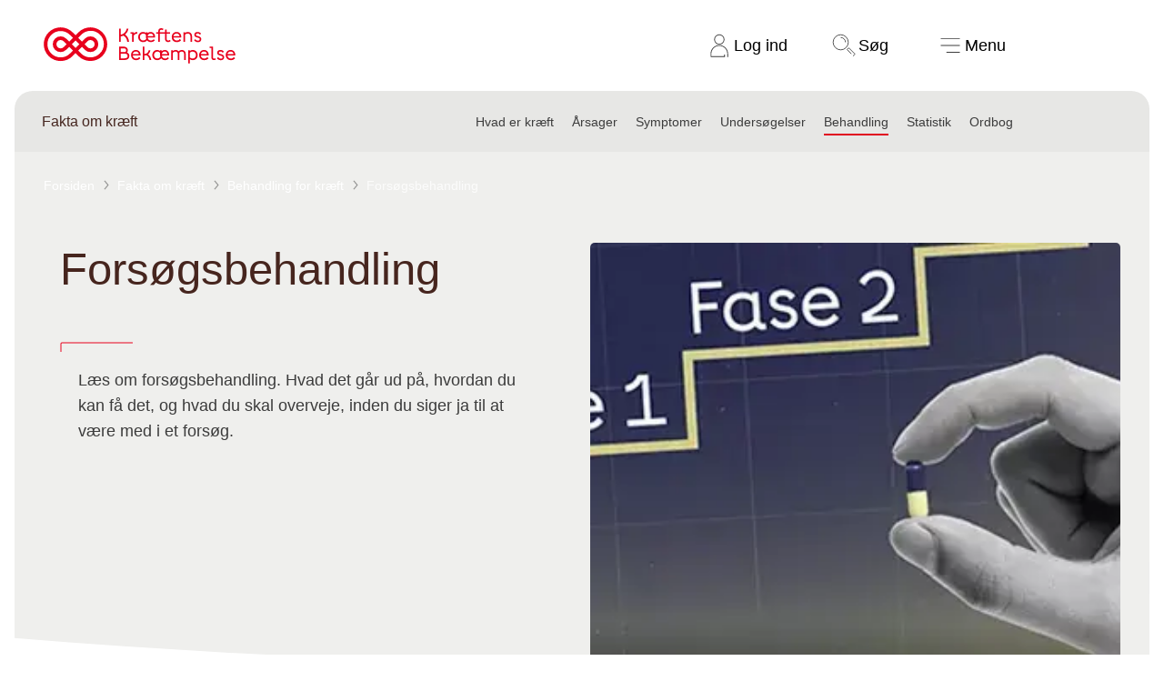

--- FILE ---
content_type: text/html; charset=utf-8
request_url: https://www.cancer.dk/fakta-kraeft/behandling-for-kraeft/forsoegsbehandling/
body_size: 20738
content:


<!DOCTYPE html>


<html lang="da-DK" class="kb-colortheme--70655 kb-light-theme">
<head>
    
<link rel="preload" href="https://cdn.optimizely.com/js/5371335698808832.js" as="script">
<link rel="preconnect" href="https://logx.optimizely.com">
<script>
    window.optimizely = window.optimizely || [];
    if (!document.cookie.includes('optimizelyAllowDataSharing=true')) {
        window.optimizely.push({
            type: 'holdEvents'
        });
    }

</script>
<script src="https://cdn.optimizely.com/js/5371335698808832.js"></script>

    <!-- Google Tag Manager consent-->
<script>
  window.dataLayer = window.dataLayer || [];

  function gtag() {
    dataLayer.push(arguments);
  }
  gtag("consent", "default", {
    ad_storage: "denied",
    analytics_storage: "denied",
    ad_user_data: "denied",
    ad_personalization: "denied",
    functionality_storage: "denied",
    personalization_storage: "denied",
    security_storage: "granted",
    wait_for_update: 2000,
  });
  gtag("set", "ads_data_redaction", true);
</script>
<!-- Google Tag Manager consent-->

    
<script id="CookieConsent" src="https://policy.app.cookieinformation.com/uc.js" data-culture="DA" data-gcm-version="2.0" type="text/javascript"></script>

<script>
  (function() {
    var isConsentUpdate = false;
    window.addEventListener("CookieInformationConsentGiven", function(evt) {
        dataLayer.push({
          'event': isConsentUpdate ? 'cookie-consent-updated' : 'cookie-consent-given'
        });
        isConsentUpdate = true;
    });
  })();
</script>

    
<!-- Google Tag Manager -->
<script>
    (function (w, d, s, l, i) {
        w[l] = w[l] || []; w[l].push({
            'gtm.start':
                new Date().getTime(), event: 'gtm.js'
        }); var f = d.getElementsByTagName(s)[0],
            j = d.createElement(s), dl = l != 'dataLayer' ? '&l=' + l : ''; j.async = true; j.src =
                'https://www.googletagmanager.com/gtm.js?id=' + i + dl; f.parentNode.insertBefore(j, f);
    })(window, document, 'script', 'dataLayer', 'GTM-KW2NXQK');</script>
<!-- End Google Tag Manager -->


    <meta charset="utf-8">
    <meta name="viewport" content="width=device-width, initial-scale=1, viewport-fit=cover">

    
    

<title>Fors&#xF8;gsbehandling - Kr&#xE6;ftens Bek&#xE6;mpelse</title>
<meta name="description" content="L&#xE6;s om fors&#xF8;gsbehandling og find fors&#xF8;gsbehandlinger for din sygdom i vores fors&#xF8;gsdatabase" />
<meta property="og:title" content="Fors&#xF8;gsbehandling - Kr&#xE6;ftens Bek&#xE6;mpelse" />
<meta property="og:description" content="L&#xE6;s om fors&#xF8;gsbehandling og find fors&#xF8;gsbehandlinger for din sygdom i vores fors&#xF8;gsdatabase" />


    <meta property="og:url" content="https://www.cancer.dk/fakta-kraeft/behandling-for-kraeft/forsoegsbehandling/"/>
    <link href="https://www.cancer.dk/fakta-kraeft/behandling-for-kraeft/forsoegsbehandling/" rel="canonical">

<meta property="twitter:card" content="summary_large_image" />




    
    



    <link rel="stylesheet" href="/static/styling.css?v=MjEuMDEuMjAyNiAwNy4xMC4wNA==" type="text/css">

    


    <script src="/static/app.js?v=MjEuMDEuMjAyNiAwNy4xMC4wNA==" defer></script>
    <script src="/js/forms/FormsCustomEvents.js?v=MjEuMDEuMjAyNiAwNy4wNi4yMA==" defer></script>
    
    

<style>


*.kb-colortheme--70057 {
                --colortheme-primary: #F6EFC6;
                --colortheme-secondary: #810010;
                --colortheme-spot: #E8001D;
                --colortheme-spot-text: #FFFFFF;
                --colortheme-text-link: #C60001;
                --colortheme-icon: #810010;
                --colortheme-quote: #810010;
                --colortheme-foreground-color: #3C3C3C;
                --colortheme-foreground-opposite-color: #FFFFFF;
            }

*.kb-colortheme--70655 {
                --colortheme-primary: #EFEFED;
                --colortheme-secondary: #46251E;
                --colortheme-spot: #E8001D;
                --colortheme-spot-text: #FFFFFF;
                --colortheme-text-link: #C60001;
                --colortheme-icon: #46251E;
                --colortheme-quote: #46251E;
                --colortheme-foreground-color: #3C3C3C;
                --colortheme-foreground-opposite-color: #FFFFFF;
            }

*.kb-colortheme--70656 {
                --colortheme-primary: #F6EFC6;
                --colortheme-secondary: #22305F;
                --colortheme-spot: #007869;
                --colortheme-spot-text: #FFFFFF;
                --colortheme-text-link: #C60001;
                --colortheme-icon: #22305F;
                --colortheme-quote: #22305F;
                --colortheme-foreground-color: #3C3C3C;
                --colortheme-foreground-opposite-color: #FFFFFF;
            }

*.kb-colortheme--70657 {
                --colortheme-primary: #E0F2F5;
                --colortheme-secondary: #124999;
                --colortheme-spot: #E8001D;
                --colortheme-spot-text: #FFFFFF;
                --colortheme-text-link: #C60001;
                --colortheme-icon: #124999;
                --colortheme-quote: #124999;
                --colortheme-foreground-color: #3C3C3C;
                --colortheme-foreground-opposite-color: #FFFFFF;
            }

*.kb-colortheme--70658 {
                --colortheme-primary: #D8F0DF;
                --colortheme-secondary: #0A513C;
                --colortheme-spot: #8B12C4;
                --colortheme-spot-text: #FFFFFF;
                --colortheme-text-link: #C60001;
                --colortheme-icon: #0A513C;
                --colortheme-quote: #0A513C;
                --colortheme-foreground-color: #3C3C3C;
                --colortheme-foreground-opposite-color: #FFFFFF;
            }

*.kb-colortheme--70659 {
                --colortheme-primary: #A2DBCF;
                --colortheme-secondary: #283F3E;
                --colortheme-spot: #0F47B8;
                --colortheme-spot-text: #FFFFFF;
                --colortheme-text-link: #C60001;
                --colortheme-icon: #283F3E;
                --colortheme-quote: #283F3E;
                --colortheme-foreground-color: #3C3C3C;
                --colortheme-foreground-opposite-color: #FFFFFF;
            }

*.kb-colortheme--70660 {
                --colortheme-primary: #D3C6E3;
                --colortheme-secondary: #3D196B;
                --colortheme-spot: #007869;
                --colortheme-spot-text: #FFFFFF;
                --colortheme-text-link: #C60001;
                --colortheme-icon: #3D196B;
                --colortheme-quote: #3D196B;
                --colortheme-foreground-color: #3C3C3C;
                --colortheme-foreground-opposite-color: #FFFFFF;
            }

*.kb-colortheme--70661 {
                --colortheme-primary: #F4C4D0;
                --colortheme-secondary: #531640;
                --colortheme-spot: #005B78;
                --colortheme-spot-text: #FFFFFF;
                --colortheme-text-link: #C60001;
                --colortheme-icon: #531640;
                --colortheme-quote: #531640;
                --colortheme-foreground-color: #3C3C3C;
                --colortheme-foreground-opposite-color: #FFFFFF;
            }

*.kb-colortheme--70058 {
                --colortheme-primary: #810010;
                --colortheme-secondary: #F6EFC6;
                --colortheme-spot: #F76F76;
                --colortheme-spot-text: #3C000A;
                --colortheme-text-link: #C60001;
                --colortheme-icon: #F6EFC6;
                --colortheme-quote: #810010;
                --colortheme-foreground-color: #FFFFFF;
                --colortheme-foreground-opposite-color: #3C3C3C;
            }

*.kb-colortheme--72082 {
                --colortheme-primary: #46251E;
                --colortheme-secondary: #EFEFED;
                --colortheme-spot: #F5565E;
                --colortheme-spot-text: #3C000A;
                --colortheme-text-link: #C60001;
                --colortheme-icon: #EFEFED;
                --colortheme-quote: #46251E;
                --colortheme-foreground-color: #FFFFFF;
                --colortheme-foreground-opposite-color: #3C3C3C;
            }

*.kb-colortheme--72083 {
                --colortheme-primary: #22305F;
                --colortheme-secondary: #F6EFC6;
                --colortheme-spot: #61D4A2;
                --colortheme-spot-text: #202243;
                --colortheme-text-link: #C60001;
                --colortheme-icon: #F6EFC6;
                --colortheme-quote: #22305F;
                --colortheme-foreground-color: #FFFFFF;
                --colortheme-foreground-opposite-color: #3C3C3C;
            }

*.kb-colortheme--72084 {
                --colortheme-primary: #124999;
                --colortheme-secondary: #E0F2F5;
                --colortheme-spot: #F76F76;
                --colortheme-spot-text: #202243;
                --colortheme-text-link: #C60001;
                --colortheme-icon: #E0F2F5;
                --colortheme-quote: #124999;
                --colortheme-foreground-color: #FFFFFF;
                --colortheme-foreground-opposite-color: #3C3C3C;
            }

*.kb-colortheme--72085 {
                --colortheme-primary: #0A513C;
                --colortheme-secondary: #D8F0DF;
                --colortheme-spot: #C792FF;
                --colortheme-spot-text: #0B3526;
                --colortheme-text-link: #C60001;
                --colortheme-icon: #D8F0DF;
                --colortheme-quote: #0A513C;
                --colortheme-foreground-color: #FFFFFF;
                --colortheme-foreground-opposite-color: #3C3C3C;
            }

*.kb-colortheme--72086 {
                --colortheme-primary: #283F3E;
                --colortheme-secondary: #96D7C9;
                --colortheme-spot: #55B9FF;
                --colortheme-spot-text: #1D302E;
                --colortheme-text-link: #C60001;
                --colortheme-icon: #96D7C9;
                --colortheme-quote: #283F3E;
                --colortheme-foreground-color: #FFFFFF;
                --colortheme-foreground-opposite-color: #3C3C3C;
            }

*.kb-colortheme--72087 {
                --colortheme-primary: #3D196B;
                --colortheme-secondary: #D3C6E3;
                --colortheme-spot: #61D4A2;
                --colortheme-spot-text: #280F51;
                --colortheme-text-link: #C60001;
                --colortheme-icon: #D3C6E3;
                --colortheme-quote: #3D196B;
                --colortheme-foreground-color: #FFFFFF;
                --colortheme-foreground-opposite-color: #3C3C3C;
            }

*.kb-colortheme--72088 {
                --colortheme-primary: #531640;
                --colortheme-secondary: #F4C4D0;
                --colortheme-spot: #2EDBDB;
                --colortheme-spot-text: #40203F;
                --colortheme-text-link: #C60001;
                --colortheme-icon: #F4C4D0;
                --colortheme-quote: #531640;
                --colortheme-foreground-color: #FFFFFF;
                --colortheme-foreground-opposite-color: #3C3C3C;
            }

*.kb-colortheme--100194 {
                --colortheme-primary: #C2E4F5;
                --colortheme-secondary: #234556;
                --colortheme-spot: #c60001;
                --colortheme-spot-text: #FFFFFF;
                --colortheme-text-link: #c60001;
                --colortheme-icon: #c60001;
                --colortheme-quote: #234556;
                --colortheme-foreground-color: #3C3C3C;
                --colortheme-foreground-opposite-color: #FFFFFF;
            }

*.kb-colortheme--113066 {
                --colortheme-primary: #FFF5E6;
                --colortheme-secondary: #4A051C;
                --colortheme-spot: #243D0E;
                --colortheme-spot-text: #FFFFFF;
                --colortheme-text-link: #7B0067;
                --colortheme-icon: #243D0E;
                --colortheme-quote: #4A051C;
                --colortheme-foreground-color: #3C3C3C;
                --colortheme-foreground-opposite-color: #FFFFFF;
            }

*.kb-colortheme--113079 {
                --colortheme-primary: #243D0E;
                --colortheme-secondary: #DDFFAB;
                --colortheme-spot: #FFE1FA;
                --colortheme-spot-text: #243D0E;
                --colortheme-text-link: #7B0067;
                --colortheme-icon: #FFE1FA;
                --colortheme-quote: #4A051C;
                --colortheme-foreground-color: #FFFFFF;
                --colortheme-foreground-opposite-color: #3C3C3C;
            }

*.kb-colortheme--291208 {
                --colortheme-primary: #EE001E;
                --colortheme-secondary: #FFFFFF;
                --colortheme-spot: #000000;
                --colortheme-spot-text: #FFFFFF;
                --colortheme-text-link: #92172f;
                --colortheme-icon: #382D2D;
                --colortheme-quote: #EE001E;
                --colortheme-foreground-color: #FFFFFF;
                --colortheme-foreground-opposite-color: #3C3C3C;
            }

*.kb-colortheme--169902 {
                --colortheme-primary: #000000;
                --colortheme-secondary: #ffffff;
                --colortheme-spot: #ee001e;
                --colortheme-spot-text: #ffffff;
                --colortheme-text-link: #92172f;
                --colortheme-icon: #ffffff;
                --colortheme-quote: #ee001e;
                --colortheme-foreground-color: #FFFFFF;
                --colortheme-foreground-opposite-color: #3C3C3C;
            }

*.kb-colortheme--136683 {
                --colortheme-primary: #e0ded8;
                --colortheme-secondary: #000000;
                --colortheme-spot: #92172f;
                --colortheme-spot-text: #ffffff;
                --colortheme-text-link: #92172f;
                --colortheme-icon: #382D2D;
                --colortheme-quote: #ee001e;
                --colortheme-foreground-color: #3C3C3C;
                --colortheme-foreground-opposite-color: #FFFFFF;
            }

*.kb-colortheme--108091 {
                --colortheme-primary: #5ad7d7;
                --colortheme-secondary: #382D2D;
                --colortheme-spot: #E2001C;
                --colortheme-spot-text: #ffffff;
                --colortheme-text-link: #C60001;
                --colortheme-icon: #382D2D;
                --colortheme-quote: #382D2D;
                --colortheme-foreground-color: #3C3C3C;
                --colortheme-foreground-opposite-color: #FFFFFF;
            }

*.kb-colortheme--108092 {
                --colortheme-primary: #09586F;
                --colortheme-secondary: #DCF5F5;
                --colortheme-spot: #5AD7D7;
                --colortheme-spot-text: #382D2D;
                --colortheme-text-link: #C60001;
                --colortheme-icon: #09586F;
                --colortheme-quote: #09586F;
                --colortheme-foreground-color: #FFFFFF;
                --colortheme-foreground-opposite-color: #3C3C3C;
            }

*.kb-colortheme--306252 {
                --colortheme-primary: #83E1E1;
                --colortheme-secondary: #006566;
                --colortheme-spot: #B70012;
                --colortheme-spot-text: #FFFFFF;
                --colortheme-text-link: #C60001;
                --colortheme-icon: #006566;
                --colortheme-quote: #006566;
                --colortheme-foreground-color: #3C3C3C;
                --colortheme-foreground-opposite-color: #FFFFFF;
            }

*.kb-colortheme--77903 {
                --colortheme-primary: #FFEE00;
                --colortheme-secondary: #3C3C3C;
                --colortheme-spot: #3C3C3C;
                --colortheme-spot-text: #FFFFFF;
                --colortheme-text-link: #C60001;
                --colortheme-icon: #3C3C3C;
                --colortheme-quote: #3C3C3C;
                --colortheme-foreground-color: #3C3C3C;
                --colortheme-foreground-opposite-color: #FFFFFF;
            }

*.kb-colortheme--77910 {
                --colortheme-primary: #B4E8DF;
                --colortheme-secondary: #3C3C3C;
                --colortheme-spot: #3C3C3C;
                --colortheme-spot-text: #FFFFFF;
                --colortheme-text-link: #C60001;
                --colortheme-icon: #3C3C3C;
                --colortheme-quote: #3C3C3C;
                --colortheme-foreground-color: #3C3C3C;
                --colortheme-foreground-opposite-color: #FFFFFF;
            }

*.kb-colortheme--77911 {
                --colortheme-primary: #FFF9CC;
                --colortheme-secondary: #3C3C3C;
                --colortheme-spot: #3C3C3C;
                --colortheme-spot-text: #FFFFFF;
                --colortheme-text-link: #C60001;
                --colortheme-icon: #3C3C3C;
                --colortheme-quote: #3C3C3C;
                --colortheme-foreground-color: #3C3C3C;
                --colortheme-foreground-opposite-color: #FFFFFF;
            }

*.kb-colortheme--77912 {
                --colortheme-primary: #FFAA51;
                --colortheme-secondary: #3C3C3C;
                --colortheme-spot: #3C3C3C;
                --colortheme-spot-text: #FFFFFF;
                --colortheme-text-link: #C60001;
                --colortheme-icon: #3C3C3C;
                --colortheme-quote: #3C3C3C;
                --colortheme-foreground-color: #3C3C3C;
                --colortheme-foreground-opposite-color: #FFFFFF;
            }

*.kb-colortheme--87076 {
                --colortheme-primary: #FFAED7;
                --colortheme-secondary: #3C3C3C;
                --colortheme-spot: #960156;
                --colortheme-spot-text: #FFFFFF;
                --colortheme-text-link: #960156;
                --colortheme-icon: #3C3C3C;
                --colortheme-quote: #960156;
                --colortheme-foreground-color: #3C3C3C;
                --colortheme-foreground-opposite-color: #FFFFFF;
            }

*.kb-colortheme--112639 {
                --colortheme-primary: #680342;
                --colortheme-secondary: #FADBEB;
                --colortheme-spot: #FCEAF4;
                --colortheme-spot-text: #000000;
                --colortheme-text-link: #960156;
                --colortheme-icon: #FADBEB;
                --colortheme-quote: #960156;
                --colortheme-foreground-color: #FFFFFF;
                --colortheme-foreground-opposite-color: #3C3C3C;
            }

*.kb-colortheme--107169 {
                --colortheme-primary: #ffffff;
                --colortheme-secondary: #256D2F;
                --colortheme-spot: #256D2F;
                --colortheme-spot-text: #ffffff;
                --colortheme-text-link: #256D2F;
                --colortheme-icon: #256D2F;
                --colortheme-quote: #256D2F;
                --colortheme-foreground-color: #3C3C3C;
                --colortheme-foreground-opposite-color: #FFFFFF;
            }

*.kb-colortheme--106216 {
                --colortheme-primary: #256D2F;
                --colortheme-secondary: #ffffff;
                --colortheme-spot: #ffffff;
                --colortheme-spot-text: #3c3c3c;
                --colortheme-text-link: #256D2F;
                --colortheme-icon: #256D2F;
                --colortheme-quote: #256D2F;
                --colortheme-foreground-color: #FFFFFF;
                --colortheme-foreground-opposite-color: #3C3C3C;
            }

*.kb-colortheme--106206 {
                --colortheme-primary: #FB885A;
                --colortheme-secondary: #283583;
                --colortheme-spot: #283583;
                --colortheme-spot-text: #ffffff;
                --colortheme-text-link: #283583;
                --colortheme-icon: #283583;
                --colortheme-quote: #283583;
                --colortheme-foreground-color: #3C3C3C;
                --colortheme-foreground-opposite-color: #FFFFFF;
            }

*.kb-colortheme--106211 {
                --colortheme-primary: #283583;
                --colortheme-secondary: #FB885A;
                --colortheme-spot: #FB885A;
                --colortheme-spot-text: #3c3c3c;
                --colortheme-text-link: #283583;
                --colortheme-icon: #283583;
                --colortheme-quote: #283583;
                --colortheme-foreground-color: #FFFFFF;
                --colortheme-foreground-opposite-color: #3C3C3C;
            }

*.kb-colortheme--106324 {
                --colortheme-primary: #FFD2C2;
                --colortheme-secondary: #283583;
                --colortheme-spot: #283583;
                --colortheme-spot-text: #ffffff;
                --colortheme-text-link: #283583;
                --colortheme-icon: #283583;
                --colortheme-quote: #283583;
                --colortheme-foreground-color: #3C3C3C;
                --colortheme-foreground-opposite-color: #FFFFFF;
            }

*.kb-colortheme--106227 {
                --colortheme-primary: #283583;
                --colortheme-secondary: #FFD2C2;
                --colortheme-spot: #FFD2C2;
                --colortheme-spot-text: #3c3c3c;
                --colortheme-text-link: #283583;
                --colortheme-icon: #283583;
                --colortheme-quote: #283583;
                --colortheme-foreground-color: #FFFFFF;
                --colortheme-foreground-opposite-color: #3C3C3C;
            }

*.kb-colortheme--106329 {
                --colortheme-primary: #FFD2C2;
                --colortheme-secondary: #7D4593;
                --colortheme-spot: #7D4593;
                --colortheme-spot-text: #ffffff;
                --colortheme-text-link: #7D4593;
                --colortheme-icon: #7D4593;
                --colortheme-quote: #7D4593;
                --colortheme-foreground-color: #3C3C3C;
                --colortheme-foreground-opposite-color: #FFFFFF;
            }

*.kb-colortheme--106328 {
                --colortheme-primary: #7D4593;
                --colortheme-secondary: #FFD2C2;
                --colortheme-spot: #FFD2C2;
                --colortheme-spot-text: #3c3c3c;
                --colortheme-text-link: #7D4593;
                --colortheme-icon: #7D4593;
                --colortheme-quote: #7D4593;
                --colortheme-foreground-color: #FFFFFF;
                --colortheme-foreground-opposite-color: #3C3C3C;
            }

*.kb-colortheme--112850 {
                --colortheme-primary: #FFF29B;
                --colortheme-secondary: #3C3C3C;
                --colortheme-spot: #3C3C3C;
                --colortheme-spot-text: #FFFFFF;
                --colortheme-text-link: #C60001;
                --colortheme-icon: #3C3C3C;
                --colortheme-quote: #3C3C3C;
                --colortheme-foreground-color: #3C3C3C;
                --colortheme-foreground-opposite-color: #FFFFFF;
            }

*.kb-colortheme--303602 {
                --colortheme-primary: #e3f1f0;
                --colortheme-secondary: #20403e;
                --colortheme-spot: #a35a6f;
                --colortheme-spot-text: #ffffff;
                --colortheme-text-link: #C60001;
                --colortheme-icon: #20403e;
                --colortheme-quote: #20403e;
                --colortheme-foreground-color: #3C3C3C;
                --colortheme-foreground-opposite-color: #FFFFFF;
            }

*.kb-colortheme--303605 {
                --colortheme-primary: #20403e;
                --colortheme-secondary: #e3f1f0;
                --colortheme-spot: #d9d782;
                --colortheme-spot-text: #20403e;
                --colortheme-text-link: #C60001;
                --colortheme-icon: #20403e;
                --colortheme-quote: #20403e;
                --colortheme-foreground-color: #FFFFFF;
                --colortheme-foreground-opposite-color: #3C3C3C;
            }

*.kb-colortheme--308598 {
                --colortheme-primary: #3bcc92;
                --colortheme-secondary: #042a20;
                --colortheme-spot: #042a20;
                --colortheme-spot-text: #FFFFFF;
                --colortheme-text-link: #C60001;
                --colortheme-icon: #042a20;
                --colortheme-quote: #097352;
                --colortheme-foreground-color: #3C3C3C;
                --colortheme-foreground-opposite-color: #FFFFFF;
            }</style>
    

<meta name="pageid" content="13607" />

<div class="kb-component--page-id-init" data-page-id="13607"></div>
    <script src="/js/media/videoTitle.js"></script>
<script>
!function(T,l,y){var S=T.location,k="script",D="instrumentationKey",C="ingestionendpoint",I="disableExceptionTracking",E="ai.device.",b="toLowerCase",w="crossOrigin",N="POST",e="appInsightsSDK",t=y.name||"appInsights";(y.name||T[e])&&(T[e]=t);var n=T[t]||function(d){var g=!1,f=!1,m={initialize:!0,queue:[],sv:"5",version:2,config:d};function v(e,t){var n={},a="Browser";return n[E+"id"]=a[b](),n[E+"type"]=a,n["ai.operation.name"]=S&&S.pathname||"_unknown_",n["ai.internal.sdkVersion"]="javascript:snippet_"+(m.sv||m.version),{time:function(){var e=new Date;function t(e){var t=""+e;return 1===t.length&&(t="0"+t),t}return e.getUTCFullYear()+"-"+t(1+e.getUTCMonth())+"-"+t(e.getUTCDate())+"T"+t(e.getUTCHours())+":"+t(e.getUTCMinutes())+":"+t(e.getUTCSeconds())+"."+((e.getUTCMilliseconds()/1e3).toFixed(3)+"").slice(2,5)+"Z"}(),iKey:e,name:"Microsoft.ApplicationInsights."+e.replace(/-/g,"")+"."+t,sampleRate:100,tags:n,data:{baseData:{ver:2}}}}var h=d.url||y.src;if(h){function a(e){var t,n,a,i,r,o,s,c,u,p,l;g=!0,m.queue=[],f||(f=!0,t=h,s=function(){var e={},t=d.connectionString;if(t)for(var n=t.split(";"),a=0;a<n.length;a++){var i=n[a].split("=");2===i.length&&(e[i[0][b]()]=i[1])}if(!e[C]){var r=e.endpointsuffix,o=r?e.location:null;e[C]="https://"+(o?o+".":"")+"dc."+(r||"services.visualstudio.com")}return e}(),c=s[D]||d[D]||"",u=s[C],p=u?u+"/v2/track":d.endpointUrl,(l=[]).push((n="SDK LOAD Failure: Failed to load Application Insights SDK script (See stack for details)",a=t,i=p,(o=(r=v(c,"Exception")).data).baseType="ExceptionData",o.baseData.exceptions=[{typeName:"SDKLoadFailed",message:n.replace(/\./g,"-"),hasFullStack:!1,stack:n+"\nSnippet failed to load ["+a+"] -- Telemetry is disabled\nHelp Link: https://go.microsoft.com/fwlink/?linkid=2128109\nHost: "+(S&&S.pathname||"_unknown_")+"\nEndpoint: "+i,parsedStack:[]}],r)),l.push(function(e,t,n,a){var i=v(c,"Message"),r=i.data;r.baseType="MessageData";var o=r.baseData;return o.message='AI (Internal): 99 message:"'+("SDK LOAD Failure: Failed to load Application Insights SDK script (See stack for details) ("+n+")").replace(/\"/g,"")+'"',o.properties={endpoint:a},i}(0,0,t,p)),function(e,t){if(JSON){var n=T.fetch;if(n&&!y.useXhr)n(t,{method:N,body:JSON.stringify(e),mode:"cors"});else if(XMLHttpRequest){var a=new XMLHttpRequest;a.open(N,t),a.setRequestHeader("Content-type","application/json"),a.send(JSON.stringify(e))}}}(l,p))}function i(e,t){f||setTimeout(function(){!t&&m.core||a()},500)}var e=function(){var n=l.createElement(k);n.src=h;var e=y[w];return!e&&""!==e||"undefined"==n[w]||(n[w]=e),n.onload=i,n.onerror=a,n.onreadystatechange=function(e,t){"loaded"!==n.readyState&&"complete"!==n.readyState||i(0,t)},n}();y.ld<0?l.getElementsByTagName("head")[0].appendChild(e):setTimeout(function(){l.getElementsByTagName(k)[0].parentNode.appendChild(e)},y.ld||0)}try{m.cookie=l.cookie}catch(p){}function t(e){for(;e.length;)!function(t){m[t]=function(){var e=arguments;g||m.queue.push(function(){m[t].apply(m,e)})}}(e.pop())}var n="track",r="TrackPage",o="TrackEvent";t([n+"Event",n+"PageView",n+"Exception",n+"Trace",n+"DependencyData",n+"Metric",n+"PageViewPerformance","start"+r,"stop"+r,"start"+o,"stop"+o,"addTelemetryInitializer","setAuthenticatedUserContext","clearAuthenticatedUserContext","flush"]),m.SeverityLevel={Verbose:0,Information:1,Warning:2,Error:3,Critical:4};var s=(d.extensionConfig||{}).ApplicationInsightsAnalytics||{};if(!0!==d[I]&&!0!==s[I]){var c="onerror";t(["_"+c]);var u=T[c];T[c]=function(e,t,n,a,i){var r=u&&u(e,t,n,a,i);return!0!==r&&m["_"+c]({message:e,url:t,lineNumber:n,columnNumber:a,error:i}),r},d.autoExceptionInstrumented=!0}return m}(y.cfg);function a(){y.onInit&&y.onInit(n)}(T[t]=n).queue&&0===n.queue.length?(n.queue.push(a),n.trackPageView({})):a()}(window,document,{src: "https://js.monitor.azure.com/scripts/b/ai.2.gbl.min.js", crossOrigin: "anonymous", cfg: {instrumentationKey: '922aa0dd-5b12-4918-9021-3696a066380b', disableCookiesUsage: true }});
</script>

</head>






<body>


<!-- Google Tag Manager (noscript) -->
<noscript>
    <iframe src="https://www.googletagmanager.com/ns.html?id=GTM-KW2NXQK"
            height="0" width="0" style="display: none; visibility: hidden">
    </iframe>
</noscript>
<!-- End Google Tag Manager (noscript) -->



<header class="kb-header kb-component--the-header" aria-label="hovedmenu">
    <a href="#maincontent" class="kb-header__skip-link">
        Spring navigation over
    </a>
    <a href="/" class="kb-header__logo">
        <p class="kb-visually-hidden">Til cancer.dk</p>
        <svg class="kb-header__logo__large" viewBox="0 0 316 60" fill="none" xmlns="http://www.w3.org/2000/svg" role="img" aria-label="Kræftens Bekæmpelse logo">
    <path d="M96.678 8.278a27.788 27.788 0 0 0-39.297 0l-4.888 4.891-4.89-4.89a27.786 27.786 0 1 0 0 39.294l4.89-4.893 4.888 4.891A27.786 27.786 0 0 0 96.678 8.278ZM43.32 43.3a21.732 21.732 0 1 1 0-30.732l4.89 4.889-6.185 6.185-4.9-4.878a12.971 12.971 0 1 0 0 18.35l4.892-4.89 6.185 6.185L43.32 43.3Zm9.173-21.567 6.185 6.186-6.185 6.185-6.186-6.186 6.186-6.185Zm-14.759 6.186-4.889 4.898a6.914 6.914 0 1 1 0-9.781l4.889 4.883Zm54.662 15.381a21.753 21.753 0 0 1-30.722 0l-4.89-4.889 6.185-6.185 4.89 4.89a12.972 12.972 0 1 0 0-18.35l-4.89 4.889-6.186-6.186 4.891-4.889A21.73 21.73 0 1 1 92.396 43.3ZM72.14 23.043a6.915 6.915 0 1 1 0 9.782l-4.89-4.891 4.89-4.89ZM140.728 24.144h-2.996c-.532-4.618-2.654-8.614-6.367-10.363A10.408 10.408 0 0 1 126.996 15v9.144h-2.81V2.29h2.81v9.876c4.557-.344 9.144-5.12 9.705-9.862h2.872c-.499 3.619-2.592 7.177-5.462 9.643 3.621 2.43 5.866 6.392 6.617 12.198ZM154.111 7.79v2.622c-2.342.155-4.433 1.279-5.68 3.027v10.705h-2.658V10.631h-2.804V8.072h5.462v2.184c1.124-1.623 3.089-2.466 5.68-2.466ZM183.443 16.907l-12.165.064c.312 3.093 2.809 4.93 5.524 4.93a5.432 5.432 0 0 0 4.462-2.278l1.874 1.998a8.37 8.37 0 0 1-6.437 2.899c-2.557 0-4.899-1.062-6.392-2.967-1.649 2.09-4.123 2.934-6.462 2.934-4.649 0-8.113-3.4-8.113-8.394s3.464-8.365 8.052-8.365c1.649 0 3.527.563 4.742 1.78V8.102h2.651V9.6a7.544 7.544 0 0 1 5.058-1.872c4.369 0 7.239 3.31 7.239 8.427.004.25-.007.502-.033.752Zm-14.449 2.186a9.343 9.343 0 0 1-.468-3.027V12.66c-.844-1.312-2.497-2.279-4.588-2.279-3.122 0-5.431 2.372-5.431 5.712s2.318 5.742 5.493 5.742a5.755 5.755 0 0 0 4.994-2.746v.004Zm11.61-4.619c-.282-2.497-1.905-4.15-4.4-4.15-2.53 0-4.557 1.622-4.932 4.15h9.332ZM209.153 22.887c-1.093 1.061-2.681 1.499-4.124 1.499-2.903 0-5.12-1.78-5.12-4.994V10.63h-8.519v13.513h-2.648V10.631h-3.402V8.072h3.402V6.447c0-3.024 2.029-4.93 4.868-4.93a6.729 6.729 0 0 1 3.712 1.124l-1.237 2.31a3.582 3.582 0 0 0-2.31-.842c-1.311 0-2.373.81-2.373 2.338v1.625h8.52V3.796h2.653v4.276h5.524v2.559h-5.524v8.489c0 1.967 1.25 2.715 2.681 2.715a3.377 3.377 0 0 0 2.62-1.155l1.277 2.207ZM226.685 16.934h-12.92c.249 3.093 2.934 4.963 5.68 4.963a5.98 5.98 0 0 0 4.93-2.497l1.872 1.998c-1.059 1.53-3.618 3.122-6.804 3.122-5.088 0-8.488-3.34-8.488-8.454 0-4.713 3.245-8.365 7.956-8.365 4.621 0 7.802 3.433 7.802 8.52.002.121.002.37-.028.713Zm-2.902-2.464c-.282-2.56-2.373-4.214-4.87-4.214-2.651 0-4.711 1.686-5.154 4.214h10.024ZM244.408 14.689v9.455h-2.653V14.97c0-2.87-1.78-4.618-4.433-4.618-1.965 0-3.65.936-4.524 2.061v11.732h-2.654V8.062h2.654v1.216a7.965 7.965 0 0 1 4.711-1.56c4.089.01 6.899 2.82 6.899 6.97ZM256.979 19.713c-.031-1.748-1.216-2.154-3.993-2.84-2.778-.687-4.901-1.842-4.901-4.527 0-3.026 2.496-4.65 5.567-4.65 2.527 0 4.274 1.094 5.554 2.935l-2.062 1.715c-.781-1.404-1.81-2.121-3.464-2.121-1.443 0-2.903.686-2.903 2.09 0 1.28.905 1.592 3.299 2.217 2.716.687 5.567 1.623 5.567 5.087 0 3.214-2.373 4.962-5.523 4.962-2.716 0-5.056-1.249-6.392-3.309l2.062-1.715a4.906 4.906 0 0 0 4.33 2.497c1.55.008 2.89-.749 2.859-2.34ZM141.136 47.328c0 3.9-2.903 6.554-7.179 6.554h-9.736V32.028h8.393c3.466 0 6.087 2.435 6.087 5.773a6.003 6.003 0 0 1-1.373 3.711c2.373 1.01 3.808 3.101 3.808 5.817Zm-14.107-6.46h6.928a4.23 4.23 0 0 1 .618.031 3.986 3.986 0 0 0 1.318-2.96c0-1.65-1.062-3.215-3.683-3.215h-5.181v6.144Zm11.266 6.46c0-2.373-1.716-3.775-4.65-3.775h-6.616v7.645h6.616c2.934 0 4.65-1.435 4.65-3.87ZM159.67 46.672h-12.922c.25 3.093 2.934 4.963 5.681 4.963a6.003 6.003 0 0 0 4.932-2.497l1.872 1.998c-1.062 1.528-3.621 3.12-6.804 3.12-5.087 0-8.489-3.339-8.489-8.454 0-4.711 3.246-8.363 7.959-8.363 4.619 0 7.802 3.433 7.802 8.52 0 .12 0 .37-.031.713Zm-2.903-2.474c-.272-2.548-2.371-4.198-4.868-4.198-2.654 0-4.713 1.684-5.155 4.212l10.023-.014ZM177.202 53.883h-2.839c-.563-3.747-2.402-6.774-5.555-7.71a11.65 11.65 0 0 1-3.029.413v7.303h-2.651V31.724h2.645v12.264c4.246-.031 6.617-2.402 7.334-6.186h2.654c-.468 3.027-1.811 5.429-3.932 6.959 3.002 1.726 4.75 5.002 5.373 9.121ZM206.691 46.641l-12.165.062c.313 3.093 2.808 4.932 5.523 4.932a5.432 5.432 0 0 0 4.464-2.278l1.873 1.998a8.38 8.38 0 0 1-6.429 2.9c-2.559 0-4.899-1.06-6.392-2.964-1.65 2.09-4.124 2.934-6.46 2.934-4.649 0-8.115-3.4-8.115-8.394 0-4.963 3.466-8.365 8.041-8.365 1.649 0 3.528.563 4.742 1.78V37.84h2.66v1.497a7.531 7.531 0 0 1 5.056-1.872c4.369 0 7.241 3.299 7.241 8.427.002.25-.011.5-.039.748Zm-14.45 2.186c-.321-.977-.479-2-.468-3.03v-3.4c-.843-1.31-2.497-2.277-4.587-2.277-3.12 0-5.429 2.37-5.429 5.71 0 3.341 2.309 5.743 5.49 5.743a5.76 5.76 0 0 0 4.994-2.746Zm11.611-4.62c-.281-2.496-1.904-4.15-4.4-4.15-2.497 0-4.557 1.621-4.932 4.15h9.332ZM233.992 44.144v9.739h-2.652v-9.458c0-2.808-1.443-4.33-3.711-4.33-1.998 0-3.402.905-4.245 2.029.155.665.228 1.346.218 2.029v9.738h-2.651v-9.466c0-2.808-1.444-4.33-3.712-4.33-1.996 0-3.557.905-4.431 2.062V53.89h-2.651V37.81h2.651v1.216a7.809 7.809 0 0 1 4.683-1.561c1.996 0 3.651.78 4.711 2.155 1.65-1.407 3.528-2.155 5.619-2.155 3.705 0 6.171 2.592 6.171 6.678ZM253.645 45.83c0 4.995-3.464 8.395-8.082 8.395a7.964 7.964 0 0 1-4.714-1.466v7.053h-2.653v-21.97h2.653v1.092a7.951 7.951 0 0 1 4.714-1.468c4.618 0 8.082 3.402 8.082 8.365Zm-2.777 0c0-3.34-2.309-5.71-5.462-5.71-2.029 0-3.682.779-4.557 1.934v7.552c.875 1.155 2.497 1.967 4.557 1.967 3.153 0 5.462-2.373 5.462-5.742ZM271.868 46.672h-12.922c.25 3.093 2.934 4.963 5.681 4.963a6.003 6.003 0 0 0 4.932-2.497l1.872 1.998c-1.062 1.528-3.621 3.12-6.804 3.12-5.087 0-8.489-3.339-8.489-8.454 0-4.711 3.245-8.363 7.959-8.363 4.618 0 7.802 3.433 7.802 8.52 0 .12 0 .37-.031.713Zm-2.903-2.474c-.28-2.548-2.367-4.198-4.868-4.198-2.654 0-4.714 1.684-5.155 4.212l10.023-.014ZM283.565 53.196a4.995 4.995 0 0 1-3.093.967c-2.404 0-4.214-1.443-4.214-4.33v-15.55h-2.809v-2.56h5.462v17.821c0 1.444.749 2.122 1.78 2.122a2.474 2.474 0 0 0 1.715-.687l1.159 2.217ZM294.639 49.45c-.031-1.747-1.216-2.153-3.994-2.84-2.777-.686-4.901-1.84-4.901-4.526 0-3.026 2.499-4.649 5.567-4.649 2.528 0 4.275 1.09 5.555 2.934l-2.062 1.715c-.779-1.404-1.81-2.121-3.464-2.121-1.443 0-2.903.687-2.903 2.09 0 1.281.905 1.592 3.299 2.217 2.716.685 5.555 1.623 5.555 5.087 0 3.214-2.373 4.963-5.524 4.963-2.715 0-5.056-1.25-6.392-3.31l2.062-1.717a4.909 4.909 0 0 0 4.33 2.499c1.565 0 2.907-.75 2.872-2.343ZM315.67 46.672h-12.919c.249 3.093 2.934 4.963 5.68 4.963a5.992 5.992 0 0 0 4.93-2.497l1.874 1.998c-1.062 1.528-3.621 3.12-6.804 3.12-5.087 0-8.489-3.339-8.489-8.454 0-4.711 3.246-8.363 7.959-8.363 4.619 0 7.802 3.433 7.802 8.52a7.08 7.08 0 0 1-.033.713Zm-2.901-2.474c-.28-2.559-2.371-4.212-4.868-4.212-2.654 0-4.713 1.684-5.155 4.212h10.023Z" fill="#E8001D" />
</svg>
<svg class="kb-header__logo__small" viewBox="0 0 70 38" fill="none" xmlns="http://www.w3.org/2000/svg" role="img" aria-label="Kræftens Bekæmpelse logo">
    <path d="M64.452 5.519a18.525 18.525 0 0 0-26.198 0l-3.259 3.26-3.26-3.26a18.524 18.524 0 1 0 0 26.197l3.26-3.262 3.26 3.26A18.524 18.524 0 0 0 64.451 5.52ZM28.88 28.866a14.489 14.489 0 1 1 0-20.488l3.26 3.26-4.123 4.123-3.267-3.252a8.647 8.647 0 1 0 0 12.233l3.261-3.26 4.124 4.123-3.255 3.261Zm6.115-14.378 4.124 4.124-4.124 4.123-4.123-4.123 4.123-4.124Zm-9.839 4.124-3.26 3.266a4.61 4.61 0 1 1 0-6.521l3.26 3.255Zm36.441 10.254a14.502 14.502 0 0 1-20.48 0l-3.261-3.26 4.123-4.123 3.26 3.26a8.646 8.646 0 1 0 0-12.233l-3.26 3.26-4.123-4.125 3.26-3.259a14.486 14.486 0 1 1 20.481 20.48ZM48.093 15.362a4.61 4.61 0 1 1 0 6.521l-3.26-3.26 3.26-3.26Z" fill="#E8001D" />
</svg>
    </a>

    <div class="kb-header__button-container" role="menubar">
            <a class="kb-header__button" role="menuitem" href="https://www.cancer.dk/visitor/login?pageId=13607&amp;returnUrl=https%3A%2F%2Fwww.cancer.dk%2Ffakta-kraeft%2Fbehandling-for-kraeft%2Fforsoegsbehandling%2F">
				<div class="kb-ui-icon kb-ui-icon--ui-profile"></div>
				<span class="header_icon_text">
                    Log ind
                </span>

            </a>
        <button class="kb-header__button" role="menuitem" aria-haspopup="true" v-on:click="startSearchoverlay">
			<div class="kb-ui-icon kb-ui-icon--ui-spyglass"></div>
			<span class="header_icon_text">
                S&#xF8;g
            </span>
           
        </button>
        <button class="kb-header__button" role="menuitem" aria-haspopup="true" v-on:click="startBurgermenu">
			<div class="kb-ui-icon kb-ui-icon--ui-burger"></div>
			<span class="header_icon_text">
                Menu
            </span>

        </button>
    </div>

<button class="kb-js--donate-button kb-header__donate-button"
        aria-haspopup="true"
        v-on:click="startDonationFlow"
        data-donation-settings='{
            "donationId":"",
            "linkToInformationHowDonationBenefits": "/stoet-kraeftsagen/det-gaar-din-stoette-til/",
            "single": {
                "presets": [150, 250, 500],
                "defaultPreset": 1
            },
            "recurring": {
                "presets": [150, 250, 500],
                "defaultPreset": 1,
                "showMobilepaySubscription": false
            },
			"minimumAmount": 1
        }'
        data-page-id="13607"
        data-labels='{
            "collectionName":"personalDonation",
            "labels": {
                "personalDonationStep2a_title":"Din st&#xF8;tte g&#xF8;r en forskel",
                "personalDonationStep2a_desc":"Hvor meget vil du st&#xF8;tte med?",
                "personalDonationStep2a_enterAmount":"V&#xE6;lg selv bel&#xF8;b",
                "personalDonationStep2a_howOften":"Hvordan vil du gerne st&#xF8;tte?",
                "personalDonationStep2a_once":"Engangsdonation",
                "personalDonationStep2a_concurrent":"Fast m&#xE5;nedligt bidrag",
                "personalDonationStep2a_input_firstname":"Fornavn",
                "personalDonationStep2a_input_lastname":"Efternavn",
                "personalDonationStep2a_input_email":"E-mail",
                "personalDonationStep2a_input_phone":"Telefonnummer",
                "personalDonationStep2a_taxdeduction":"Jeg vil gerne have skattefradrag",
                "personalDonationStep2a_taxdeductionTooltip":"Der er ingen bel&#xF8;bsgr&#xE6;nse, hvis du giver et bidrag til forskning hos en velg&#xF8;rende organisation. Fradraget registreres automatisk p&#xE5; din &#xE5;rsopg&#xF8;relse. For at f&#xE5; skattefradrag, skal du angive dit CPR-nummer.",
                "personalDonationStep2a_taxdeductionTooltipName":"S&#xE6;t flueben, hvis du &#xF8;nsker skattefradrag",
                "personalDonationStep2a_input_cpr":"Indtast CPR-nummer",
                "personalDonationStep2a_choose_paymentmethod":"V&#xE6;lg betalingsmetode",
                "personalDonationStep2a_input_pbsaccnum":"Kontonummer",
                "personalDonationStep2a_input_pbsreg":"Reg. nr.",
                "personalDonationStep2a_choose_continue":"G&#xE5; til betaling",
				"personalDonationStep2a_choose_continue2":"St&#xF8;t fast nu",
				"personalDonationStep2a_default_radio_value":"single",
                "validationCustomDonation":"Indtast venligst et gyldigt bel&#xF8;b (min. 50 kr) og brug kun tal",
                "validationFirstname":"Indtast venligst dit fornavn",
                "validationLastname":"Indtast venligst dit efternavn",
                "validationEmail":"Indtast venligst en gyldig e-mail adresse - husk @",
                "validationPhone":"Indtast venligst et gyldigt telefonnummer p&#xE5; otte tal uden mellemrum",
                "validationCpr":"Indtast venligst et gyldigt CPR-nummer p&#xE5; 10 cifre",
                "validationPaymentmethod":"V&#xE6;lg venligst &#xE9;n af de to betalingsmetoder",
                "validationPbsreg": "Indtast venligst et gyldigt registreringsnummer",
                "validationPbsaccnum": "Indtast venligst et gyldigt kontonummer",
                "personalDonationStep3_readBenefits": "L&#xE6;s mere om hvad pengene g&#xE5;r til",
                "personalDonationStep3_text": "Du har netop st&#xF8;ttet Kr&#xE6;ftens Bek&#xE6;mpelses arbejde med forsking, patient- og p&#xE5;r&#xF8;rendest&#xF8;tte samt forebyggelse af kr&#xE6;ft.",
                "personalDonationStep3__title": "Mange tak for din st&#xF8;tte"

            }
        }'>
    <span class="kb-header__donate-button__text">St&#xF8;t nu</span>
</button></header>





<nav 
    class="kb-component--burger-menu kb-burger-menu--markup" 
    data-labels='{"collectionName":"burgerMenu","labels": {"burgerMenuTitle":"Menu"}}'
    
    
>
            <a href="/find-kraeftsygdom/" data-nav="primary" data-column="1" tabindex="-1">
                <div class="kb-icon">
                    <svg viewBox="0 0 86 86" fill="none" xmlns="http://www.w3.org/2000/svg"><path d="M30.47 52.48a21.94 21.94 0 0 1 0-43.87 21.94 21.94 0 0 1 0 43.87Zm0-40.87a18.94 18.94 0 0 0 0 37.87 18.93 18.93 0 0 0 18.94-18.91 18.931 18.931 0 0 0-18.91-19l-.03.04Z" fill="#E8001D"/><path d="M44.7 32.35h-3a13 13 0 0 0-13-13v-3a16 16 0 0 1 16 16ZM72.22 76.95l-2.12-2.12 3.74-3.75-23.15-23.15-2.68 2.69 20.72 20.73-2.12 2.12-22.84-22.85 6.92-6.93 27.39 27.39-5.86 5.87Z" fill="#E8001D"/></svg>
                </div>
                Find kr&#xE6;ftsygdom
            </a>
            <a href="/hverdag/" data-nav="primary" data-column="1" tabindex="-1">
                <div class="kb-icon">
                    <svg xmlns="http://www.w3.org/2000/svg" viewBox="0 0 86 86" fill="none"><path fill="#E8001D" d="M47.65 77.58v-39l17.69 2.82 6.5-5-6-7.41-18.19-2.87v-6.49l16.15-2.44L70 11l-6.26-6.24-16.09 2.43V1.72h-9.21v13.86l-17.78-2.84-6.5 5 6 7.41L38.44 28v56.28h9.37v-3h-6.37V4.72h3.21v2.92l-1.79.27v12.45l1.79-.27v57.49h3Zm.06-48.41 16.55 2.62 3.31 4.12-3 2.33-16.86-2.69v-6.38ZM38.29 25l-16.55-2.65-3.31-4.12 3-2.33 16.83 2.69.03 6.41Zm27.45-14-3.36 3.36-16.52 2.5v-6.37L62.69 8l3.05 3Z"/></svg>
                </div>
                Hverdag med kr&#xE6;ft
            </a>
            <a href="/faa-raadgivning/" data-nav="primary" data-column="1" tabindex="-1">
                <div class="kb-icon">
                    <svg xmlns="http://www.w3.org/2000/svg" viewBox="0 0 86 86" fill="none"><path fill="#E8001D" fill-rule="evenodd" d="M57.54 47h.13A3.49 3.49 0 0 0 61 43.54V7.49A3.5 3.5 0 0 0 57.5 4h-52A3.5 3.5 0 0 0 2 7.5V40h9v-3H5V7.5a.5.5 0 0 1 .5-.5h52a.5.5 0 0 1 .5.5v36.03a.48.48 0 0 1-.49.48h-41C4.52 44 2 50.8 2 56.5V58h3v-1.5C5 50 8.65 47 16.5 47h41.04ZM80.5 29H65v3h15.5a.5.5 0 0 1 .5.5V62h-6v3h9V32.5a3.5 3.5 0 0 0-3.5-3.5ZM54.73 69H69.5C81.48 69 84 75.8 84 81.5V83h-3v-1.5C81 75 77.35 72 69.5 72H28.46a3.5 3.5 0 0 1-3.47-3.45V51h3v17.52a.48.48 0 0 0 .49.48h26.25Z" clip-rule="evenodd"/></svg>
                </div>
                F&#xE5; r&#xE5;dgivning og m&#xF8;d andre
            </a>
            <a href="/boern-unge/" data-nav="primary" data-column="1" tabindex="-1">
                <div class="kb-icon">
                    <svg xmlns="http://www.w3.org/2000/svg" viewBox="0 0 86 86" fill="none"><path fill="#E8001D" d="M30.18 42.94H13.86A11.69 11.69 0 0 0 2.18 54.62v18.32h3V54.62a8.69 8.69 0 0 1 8.68-8.68h16.32v-3ZM70.51 42.94H53.18v3h17.33a8.68 8.68 0 0 1 8.67 8.68v18.32h3V54.62a11.69 11.69 0 0 0-11.67-11.68ZM47.51 51.94H35.86a11.69 11.69 0 0 0-11.68 11.68v9.32h3v-9.32a8.69 8.69 0 0 1 8.68-8.68h11.65a8.68 8.68 0 0 1 8.67 8.68v9.32h3v-9.32a11.69 11.69 0 0 0-11.67-11.68Z"/><path fill="#E8001D" d="M75.18 54.94h-3v18h3v-18ZM34.18 61.94h-3v11h3v-11ZM52.18 61.94h-3v11h3v-11ZM19.68 39.94a10.5 10.5 0 0 0 2.5-20.69v-.08h-.12a10.4 10.4 0 0 0-2.38-.28 10.5 10.5 0 1 0 0 21v.05Zm-7.34-12h3.34a6.5 6.5 0 0 0 5-2.35 6.53 6.53 0 0 0 5 2.35H27a7.51 7.51 0 1 1-14.69 0h.03ZM31.18 38.44a10.5 10.5 0 1 0 11-10.44h-3.07a2.43 2.43 0 0 1-2.43-2.43V24h-3v1.5a5.449 5.449 0 0 0 2.08 4.27 10.49 10.49 0 0 0-4.58 8.67Zm18 0a7.5 7.5 0 1 1-15 0 7.5 7.5 0 0 1 15 0ZM82.91 35.57A7 7 0 0 1 79.17 29c-.14-9.44-3.07-14.86-8-14.86-4 0-8.79 2.34-9.21 5.16a10.49 10.49 0 1 0 8.66 18.8l.76.25A22.42 22.42 0 0 0 78 39.54c3.55 0 5.1-1.27 5.33-1.47L85 36.51l-2.09-.94ZM64.68 21.94A7.5 7.5 0 0 1 71 25.38c-3.1.93-6.15.58-11.62-1.21a7.48 7.48 0 0 1 5.3-2.23Zm-7.5 7.5a7.57 7.57 0 0 1 .5-2.66l.26.08a31.103 31.103 0 0 0 9.68 2 14.39 14.39 0 0 0 4.45-.7c.073.413.11.83.11 1.25a7.5 7.5 0 0 1-15 0v.03Zm15.87 6.31A10.47 10.47 0 0 0 65.56 19a9.45 9.45 0 0 1 5.56-1.82c4.52 0 5 9.11 5 11.91a10.319 10.319 0 0 0 3 7.41 16.39 16.39 0 0 1-6.07-.75Z"/></svg>
                </div>
                B&#xF8;rn og unge
            </a>
            <a href="/fakta-kraeft/" data-nav="primary" data-column="1" tabindex="-1">
                <div class="kb-icon">
                    <svg xmlns="http://www.w3.org/2000/svg" viewBox="0 0 86 86" fill="none"><path fill="#E8001D" d="M41.59 33.99a2.73 2.73 0 1 0 0-5.46 2.73 2.73 0 0 0 0 5.46Z"/><path fill="#E8001D" d="M41.59 5.73A37.27 37.27 0 1 0 78.86 43 37.31 37.31 0 0 0 41.59 5.73Zm0 71.54A34.27 34.27 0 1 1 75.86 43a34.3 34.3 0 0 1-34.27 34.27Z"/><path fill="#E8001D" d="M67.42 26.24a30.9 30.9 0 0 0-53.23 2.27l2.65 1.4a27.9 27.9 0 1 1 18.78 40.36C20.83 67.09 11.5 53.6 13.82 39.16l3.91.84.63-2.93-6.88-1.49-.32 1.47C7.59 53.68 18.05 69.56 35 73.2c2.152.465 4.348.7 6.55.7a30.89 30.89 0 0 0 25.87-47.66Z"/><path fill="#E8001D" d="M34.91 54.98v3h14.44v-3h-5.72V36.51h-7.96v3h4.96v15.47h-5.72Z"/></svg>
                </div>
                Fakta om kr&#xE6;ft
            </a>

            <a href="/forebyg-kraeft/" data-nav="primary" data-column="2" tabindex="-1">
                <div class="kb-icon">
                    <svg xmlns="http://www.w3.org/2000/svg" viewBox="0 0 86 86" fill="none"><path fill="#E8001D" d="M77.72 6.07a13.52 13.52 0 0 0-11.3-2.78L58 5v9h3V7.45l6-1.22a10.37 10.37 0 0 1 8.8 2.17 11.3 11.3 0 0 1 3.39 4.6 5.502 5.502 0 0 0 .28 11 10.69 10.69 0 0 1-3.31 5.12 10.55 10.55 0 0 1-8.69 2.3L7.24 21.32A1.27 1.27 0 0 1 6 20.09c0-.53.33-1.15 1.31-1.33L38 12.27V18h3v-6.36l13.75-2.91-.62-2.94-47.39 10A4.35 4.35 0 0 0 3 20.12a4.24 4.24 0 0 0 3.75 4.16L31 28.35V48.5a8.52 8.52 0 0 0 7 8.37V83h3V54h-1.5a5.51 5.51 0 0 1-5.5-5.5V28.85l5 .84V48h3V30.19l3 .5V48h3V31.2l5 .8v16.47A5.52 5.52 0 0 1 47.5 54H46v29h3V56.87a8.55 8.55 0 0 0 7-8.4V32.54l11 1.84c.8.13 1.61.197 2.42.2a13.26 13.26 0 0 0 8.7-3.17A14.38 14.38 0 0 0 83 20.34v-3.12a14.33 14.33 0 0 0-5.28-11.15ZM80 20.34V21h-.5a2.5 2.5 0 0 1 0-5h.43c.048.405.072.812.07 1.22v3.12Z"/></svg>
                </div>
                Forebyg kr&#xE6;ft
            </a>
            <a href="/forskning/" data-nav="primary" data-column="2" tabindex="-1">
                <div class="kb-icon">
                    <svg xmlns="http://www.w3.org/2000/svg" viewBox="0 0 86 86" fill="none"><path fill="#E8001D" d="M68 77v-2.5a3.5 3.5 0 0 0-3.5-3.5H52v-1.5c0-.383-.038-.764-.11-1.14a22.48 22.48 0 0 0 3.62-39.88 6.16 6.16 0 0 0-2.27-5.93l4.49-10.25a3.38 3.38 0 0 0 1.77-1.74l.37-.85a3.35 3.35 0 0 0-1.73-4.41l-6.78-3A3.35 3.35 0 0 0 47 4.06l-.37.85a3.3 3.3 0 0 0-.08 2.47L37.87 27.1a3.63 3.63 0 0 0-1.81 1.9l-.84 1.92a3.68 3.68 0 0 0 1.11 4.37L32.94 43l7.84 3.42 3.38-7.74c.195.034.392.054.59.06a3.69 3.69 0 0 0 3.38-2.21L49 34.6c.142-.352.233-.722.27-1.1h.23c.766 0 1.526-.143 2.24-.42a6.06 6.06 0 0 0 2.51-1.87 19.49 19.49 0 0 1-3.55 34.4 6.48 6.48 0 0 0-11 1 19.58 19.58 0 0 1-11.4-6.89l14.19.05v-3L24.4 56.7l.05 2.78.24.37A22.6 22.6 0 0 0 39 69.54V71H27.5A10.51 10.51 0 0 0 17 81.5V83h51v-3H20.15a7.52 7.52 0 0 1 7.35-6h37a.5.5 0 0 1 .5.5V77h3ZM49.33 6.11l.37-.85a.32.32 0 0 1 .19-.18.25.25 0 0 1 .13 0h.14l6.78 3a.32.32 0 0 1 .18.19.31.31 0 0 1 0 .27l-.37.85a.31.31 0 0 1-.2.18.33.33 0 0 1-.26 0l-6.78-3a.38.38 0 0 1-.19-.19.36.36 0 0 1 .01-.27Zm-.5 3.44 5.73 2.51-4.07 9.29a6.14 6.14 0 0 0-6.62 3.58 6.21 6.21 0 0 0-.46 3.21l-2.28-1 7.7-17.59Zm-9.6 32.91-2.34-1 2.11-4.9 2.34 1-2.11 4.9Zm7-9.06-.84 1.92a.69.69 0 0 1-.91.35L38.32 33a.68.68 0 0 1-.35-.91l.84-1.92a.67.67 0 0 1 .63-.41.65.65 0 0 1 .27.05l6.16 2.7a.69.69 0 0 1 .36.89Zm4.39-3.11a3.07 3.07 0 0 1-2.38 0 3.15 3.15 0 0 1-1.61-4.12 3.15 3.15 0 0 1 2.87-1.87 3.12 3.12 0 0 1 1.13 6.03l-.01-.04ZM42 71v-1.5a3.5 3.5 0 1 1 7 0V71h-7Z"/><path fill="#E8001D" d="M45.5 70a1.25 1.25 0 1 0 0-2.5 1.25 1.25 0 0 0 0 2.5Z"/></svg>
                </div>
                Forskning
            </a>
            <a href="/stoet-kraeftsagen/" data-nav="primary" data-column="2" tabindex="-1">
                <div class="kb-icon">
                    <svg xmlns="http://www.w3.org/2000/svg" viewBox="0 0 86 86" fill="none"><path fill="#E8001D" d="M42 68h6v12.5a.5.5 0 0 1-.5.5h-38a.5.5 0 0 1-.5-.5v-75a.5.5 0 0 1 .5-.5h38a.5.5 0 0 1 .5.5V21h3V5.5A3.5 3.5 0 0 0 47.5 2h-38A3.5 3.5 0 0 0 6 5.5v75A3.5 3.5 0 0 0 9.5 84h38a3.5 3.5 0 0 0 3.5-3.5V65h-9v3Z"/><path fill="#E8001D" d="M79 26a3.46 3.46 0 0 0-2.48-1h-48A3.499 3.499 0 0 0 25 28.5v29a3.5 3.5 0 0 0 3.5 3.5h48a3.482 3.482 0 0 0 3.5-3.5v-29a3.44 3.44 0 0 0-1-2.5Zm-2 31.52a.461.461 0 0 1-.13.33.48.48 0 0 1-.35.15h-48a.5.5 0 0 1-.5-.5V39H77v18.52ZM77 36H28v-7.5a.5.5 0 0 1 .5-.5h48a.48.48 0 0 1 .48.5L77 36ZM29 77a4 4 0 1 0 0-8 4 4 0 0 0 0 8Z"/></svg>
                </div>
                St&#xF8;t kr&#xE6;ftsagen
            </a>
            <a href="/frivillig/" data-nav="primary" data-column="2" tabindex="-1">
                <div class="kb-icon">
                    <svg xmlns="http://www.w3.org/2000/svg" viewBox="0 0 86 86" fill="none"><path fill="#E8001D" d="M59.64 13.21c-4.94-5-12.11-4.13-17-1.14a.21.21 0 0 1-.24 0 15.23 15.23 0 0 0-11.45-2 12.199 12.199 0 0 0-7.61 5.79 14.24 14.24 0 0 0 2.37 17.3L37.59 45l4.68-4.89-2.16-2.07-2.57 2.67L27.81 31a11.23 11.23 0 0 1-1.91-13.63A9.139 9.139 0 0 1 31.66 13a12.2 12.2 0 0 1 9.15 1.67 3.2 3.2 0 0 0 3.37 0c3.91-2.38 9.55-3.09 13.34.7a10.87 10.87 0 0 1 0 15.35l-16 16 2.13 2.12 16-16a13.87 13.87 0 0 0-.01-19.63ZM28.53 50.15l-8.21-6.32a4.83 4.83 0 0 0-6.38.44A9.164 9.164 0 0 1 13.8 43l-.35-10.47a4.83 4.83 0 0 0-4.53-4.64 4.538 4.538 0 0 0-3.38 1.38 4.59 4.59 0 0 0-1.33 3.37l.22 14.83a10.65 10.65 0 0 0 2.46 6.66l11.5 13.86a2.93 2.93 0 0 1 .68 1.87v6h8.5v-3h-5.5v-3A5.93 5.93 0 0 0 20.7 66L9.2 52.17a7.67 7.67 0 0 1-1.77-4.79l-.22-14.87a1.6 1.6 0 0 1 .992-1.546c.2-.083.413-.125.628-.124a1.83 1.83 0 0 1 1.59 1.74L10.8 43c0 .2.06 4.85 3.24 7.56h.05c.133.15.277.29.43.42l7.14 5.82 1.9-2.33-7.52-6.12a1.6 1.6 0 0 1 .06-2.04 1.82 1.82 0 0 1 2.35-.11l5.85 4.53 2.39 1.81A17.559 17.559 0 0 1 33.06 62c.45 1.707.679 3.465.68 5.23v7.07h3v-7.08c0-2.025-.262-4.042-.78-6a20.52 20.52 0 0 0-7.43-11.07ZM79.57 29.22a4.6 4.6 0 0 0-3.38-1.38 4.83 4.83 0 0 0-4.53 4.64L71.31 43c-.016.43-.063.857-.14 1.28a4.84 4.84 0 0 0-6.39-.44L59 48.34l-2.39 1.81a20.47 20.47 0 0 0-7.43 11.07 23.413 23.413 0 0 0-.78 6v7.08h3v-7.08a20.57 20.57 0 0 1 .65-5.22 17.45 17.45 0 0 1 6.34-9.45l8.23-6.34a1.83 1.83 0 0 1 2.36.11 1.599 1.599 0 0 1 .06 2.04l-7.52 6.12 1.9 2.33L70.56 51c.158-.12.305-.254.44-.4l.07-.05c3.15-2.69 3.22-7.34 3.22-7.5l.35-10.47a1.83 1.83 0 0 1 1.59-1.74 1.491 1.491 0 0 1 1.18.48 1.59 1.59 0 0 1 .47 1.22l-.22 14.84a7.67 7.67 0 0 1-1.77 4.79L64.41 66A5.87 5.87 0 0 0 63 69.81v3h-5.5v3H66v-6a3 3 0 0 1 .67-1.87l11.55-13.86a10.68 10.68 0 0 0 2.46-6.66l.22-14.81a4.6 4.6 0 0 0-1.33-3.39Z"/></svg>
                </div>
                Frivillig
            </a>

            <a href="/cancerforum/" data-nav="secondary" tabindex="-1">Cancerforum</a>
            <a href="/nyheder-og-fortaellinger/" data-nav="secondary" tabindex="-1">Nyheder og fort&#xE6;llinger</a>
            <a href="/faa-raadgivning/kalender/" data-nav="secondary" tabindex="-1">Aktiviteter</a>
            <a href="/om-os/" data-nav="secondary" tabindex="-1">Om os</a>
            <a href="/skole/" data-nav="secondary" tabindex="-1">Skole</a>
            <a href="/webshop/" data-nav="secondary" tabindex="-1">Webshop</a>
            <a href="/om-os/job-og-karriere/" data-nav="secondary" tabindex="-1">Ledige stillinger</a>
    
</nav>
<main id="maincontent" class="kb-page-frame">
    

    
<nav class="kb-sub-navigation kb-component--sub-navigation">
        <a href="/fakta-kraeft/" 
           class="kb-sub-navigation__title" id="subnavtitle">
            Fakta om kr&#xE6;ft
        </a>
    
        <ul aria-labelledby="subnavtitle" class="kb-sub-navigation__menu">

            <li class="kb-sub-navigation__menu-item">
					<a href="/fakta-kraeft/hvad-er-kraeft/" class="sub-nav-button">Hvad er kr&#xE6;ft</a>
            </li>
            <li class="kb-sub-navigation__menu-item">
					<a href="/fakta-kraeft/aarsager/" class="sub-nav-button">&#xC5;rsager</a>
            </li>
            <li class="kb-sub-navigation__menu-item">
					<a href="/fakta-kraeft/symptomer/" class="sub-nav-button">Symptomer</a>
            </li>
            <li class="kb-sub-navigation__menu-item">
					<a href="/fakta-kraeft/undersoegelser-for-kraeft/" class="sub-nav-button">Unders&#xF8;gelser</a>
            </li>
            <li class="kb-sub-navigation__menu-item">
					<a aria-current="page" href="/fakta-kraeft/behandling-for-kraeft/" class="sub-nav-button">Behandling</a>
            </li>
            <li class="kb-sub-navigation__menu-item">
					<a href="/fakta-kraeft/statistik-om-kraeft/" class="sub-nav-button">Statistik</a>
            </li>
            <li class="kb-sub-navigation__menu-item">
					<a href="/fakta-kraeft/ordbog-kraeft/" class="sub-nav-button">Ordbog</a>
            </li>
    
        </ul>

    <button v-on:click="toggleMobileMenu" class="kb-sub-navigation__mobile-expand" :aria-expanded="mobileMenuOpen"
        aria-label="Vis menupunkter" data-order="originaltrigger"
        aria-controls="kb-sub-navigation__sub-navigation-mobile" aria-haspopup="menu">
        <span v-if="!mobileMenuOpen" class="kb-sub-navigation__mobile-expand__icon" aria-hidden="true">
            <svg viewBox="0 0 22 4" fill="none" xmlns="http://www.w3.org/2000/svg"><path d="M20 .5a1.5 1.5 0 1 0 0 3 1.5 1.5 0 0 0 0-3Z" fill="#3C3C3C" role="presentation"/><rect width="3" height="3" rx="1.5" transform="matrix(0 1 1 0 9.5 .5)" fill="#3C3C3C"/><rect width="3" height="3" rx="1.5" transform="matrix(0 1 1 0 .5 .5)" fill="#3C3C3C"/></svg>
        </span>
    </button>
    <sub-navigation-mobile :toggle-mobile-menu="toggleMobileMenu" v-if="mobileMenuOpen" id="kb-sub-navigation__sub-navigation-mobile" />
</nav>



<nav aria-label="Brødkrumme" class="kb-bread-crumb kb-component--bread-crumb">
    <ol>
                <li>
                    <a href="/">
                        Forsiden
                        <div class="kb-ui-icon kb-ui-icon--ui-chevron-down"></div>
                        <div class="kb-ui-icon kb-ui-icon--ui-chevron-down-white"></div>
                    </a>
                </li>
                <li>
                    <a href="/fakta-kraeft/">
                        Fakta om kr&#xE6;ft
                        <div class="kb-ui-icon kb-ui-icon--ui-chevron-down"></div>
                        <div class="kb-ui-icon kb-ui-icon--ui-chevron-down-white"></div>
                    </a>
                </li>
                <li>
                    <a href="/fakta-kraeft/behandling-for-kraeft/">
                        Behandling for kr&#xE6;ft
                        <div class="kb-ui-icon kb-ui-icon--ui-chevron-down"></div>
                        <div class="kb-ui-icon kb-ui-icon--ui-chevron-down-white"></div>
                    </a>
                </li>
                <li>
                    <a aria-current="page">
                        Fors&#xF8;gsbehandling
                    </a>
                </li>
    </ol>
</nav>


    

<div><div>

<article class="kb-hero-section  kb-hero-general--small-title">
    
    <div class="kb-hero-section__background">
        <svg viewBox="0 0 1408 100" fill="none" xmlns="http://www.w3.org/2000/svg" role="presentation">
            <path d="M0 40.1c466.42 56.39 938.34 72.971 1408 49.72V0H0v40.1Z" />
        </svg>
    </div>
    
    <div class="kb-hero-section__content-wrapper">
        <div class="kb-hero-section__content">
                <h1 class="kb-hero-general__content__title" >
                    Fors&#xF8;gs&#xAD;behandling
                </h1>

                <div class="kb-hero-general__content__breaker">
                    <svg viewBox="0 0 81 11" fill="none" xmlns="http://www.w3.org/2000/svg" role="presentation">
                        <path d="M2 .5h79v1H2v-1ZM1.5 2v9h-1V2h1Zm.5-.5a.5.5 0 0 0-.5.5h-1A1.5 1.5 0 0 1 2 .5v1Z"/>
                    </svg>
                </div>
                <p class="kb-hero-general__content__text" >
                    L&#xE6;s om fors&#xF8;gsbehandling. Hvad det g&#xE5;r ud p&#xE5;, hvordan du kan f&#xE5; det, og hvad du skal overveje, inden du siger ja til at v&#xE6;re med i et fors&#xF8;g. 
                </p>

        </div>

        <figure class="kb-hero-section__media">
            <div class="kb-hero-section__media-container kb-hero-section__media-container--ratio-5-4">
                        <img src="https://mediebibliotek.cancer.dk/transform/7aecae6c-fb61-4dc0-9a78-cc1d810753b1/Forsidebillede-forsgsbehandling-2-jpg?io=transform:fill,width:1280,height:1024" alt="&quot;&quot;">
            </div>
        </figure>
    </div>

</article>
</div></div>





<span class="anchor-target"></span>
<nav class="kb-in-page-nav kb-in-page-nav--2col">
        <ul class="kb-in-page-nav__links">
                <li class="kb-in-page-nav__emphasized-link">
                    <a href="/fakta-kraeft/behandling-for-kraeft/forsoegsbehandling/hvad_er_forsoegsbehandling/" class="in-page-nav-emphasized-button">

                        <div>
                                <div class="kb-in-page-nav__emphasized-link__icon">
                                    <svg xmlns="http://www.w3.org/2000/svg" viewBox="0 0 86 86" fill="none"><path fill="#E8001D" d="M68 77v-2.5a3.5 3.5 0 0 0-3.5-3.5H52v-1.5c0-.383-.038-.764-.11-1.14a22.48 22.48 0 0 0 3.62-39.88 6.16 6.16 0 0 0-2.27-5.93l4.49-10.25a3.38 3.38 0 0 0 1.77-1.74l.37-.85a3.35 3.35 0 0 0-1.73-4.41l-6.78-3A3.35 3.35 0 0 0 47 4.06l-.37.85a3.3 3.3 0 0 0-.08 2.47L37.87 27.1a3.63 3.63 0 0 0-1.81 1.9l-.84 1.92a3.68 3.68 0 0 0 1.11 4.37L32.94 43l7.84 3.42 3.38-7.74c.195.034.392.054.59.06a3.69 3.69 0 0 0 3.38-2.21L49 34.6c.142-.352.233-.722.27-1.1h.23c.766 0 1.526-.143 2.24-.42a6.06 6.06 0 0 0 2.51-1.87 19.49 19.49 0 0 1-3.55 34.4 6.48 6.48 0 0 0-11 1 19.58 19.58 0 0 1-11.4-6.89l14.19.05v-3L24.4 56.7l.05 2.78.24.37A22.6 22.6 0 0 0 39 69.54V71H27.5A10.51 10.51 0 0 0 17 81.5V83h51v-3H20.15a7.52 7.52 0 0 1 7.35-6h37a.5.5 0 0 1 .5.5V77h3ZM49.33 6.11l.37-.85a.32.32 0 0 1 .19-.18.25.25 0 0 1 .13 0h.14l6.78 3a.32.32 0 0 1 .18.19.31.31 0 0 1 0 .27l-.37.85a.31.31 0 0 1-.2.18.33.33 0 0 1-.26 0l-6.78-3a.38.38 0 0 1-.19-.19.36.36 0 0 1 .01-.27Zm-.5 3.44 5.73 2.51-4.07 9.29a6.14 6.14 0 0 0-6.62 3.58 6.21 6.21 0 0 0-.46 3.21l-2.28-1 7.7-17.59Zm-9.6 32.91-2.34-1 2.11-4.9 2.34 1-2.11 4.9Zm7-9.06-.84 1.92a.69.69 0 0 1-.91.35L38.32 33a.68.68 0 0 1-.35-.91l.84-1.92a.67.67 0 0 1 .63-.41.65.65 0 0 1 .27.05l6.16 2.7a.69.69 0 0 1 .36.89Zm4.39-3.11a3.07 3.07 0 0 1-2.38 0 3.15 3.15 0 0 1-1.61-4.12 3.15 3.15 0 0 1 2.87-1.87 3.12 3.12 0 0 1 1.13 6.03l-.01-.04ZM42 71v-1.5a3.5 3.5 0 1 1 7 0V71h-7Z"/><path fill="#E8001D" d="M45.5 70a1.25 1.25 0 1 0 0-2.5 1.25 1.25 0 0 0 0 2.5Z"/></svg>
                                </div>

                            <div class="kb-in-page-nav__emphasized-link__text">
                                <strong>Hvad er fors&#xF8;gsbehandling</strong>
                                    <p>Hvad g&#xE5;r fors&#xF8;gsbehandling ud p&#xE5;?  Hvorfor behandler man patienter i fors&#xF8;g, hvad er form&#xE5;let, hvor foreg&#xE5;r det og hvordan kan man komme med i et fors&#xF8;g?</p>
                            </div>
                        </div>

                            <p class="kb-in-page-nav__emphasized-link__description-mobile">
                                Hvad g&#xE5;r fors&#xF8;gsbehandling ud p&#xE5;?  Hvorfor behandler man patienter i fors&#xF8;g, hvad er form&#xE5;let, hvor foreg&#xE5;r det og hvordan kan man komme med i et fors&#xF8;g?
                            </p>

                        <div class="kb-ui-icon kb-ui-icon--ui-link"></div>

                    </a>
                </li>
        </ul>


        <ul class="kb-in-page-nav__links">
                <li>
                    <a href="/fakta-kraeft/behandling-for-kraeft/forsoegsbehandling/inden-du-deltager-i-et-forsoeg/" class="in-page-nav-button">
                        <strong>Overvejer du fors&#xF8;gsbehandling?</strong>

                            <p>Hvad skal man vide, inden man siger ja til at deltage i et fors&#xF8;g? Hvad er fordele og ulemper, og hvilke sp&#xF8;rgsm&#xE5;l skal man stille l&#xE6;gerne? </p>

                        <div class="kb-ui-icon kb-ui-icon--ui-link"></div>
                    </a>
                </li>
                <li>
                    <a href="/fakta-kraeft/behandling-for-kraeft/forsoegsbehandling/planlaegning-og-kontrol/" class="in-page-nav-button">
                        <strong>S&#xE5;dan planl&#xE6;gges, godkendes og kontrolleres fors&#xF8;g</strong>

                            <p> Find ud af, hvordan et fors&#xF8;g godkendes og kontrolleres, og hvem der betaler for fors&#xF8;g.</p>

                        <div class="kb-ui-icon kb-ui-icon--ui-link"></div>
                    </a>
                </li>
                <li>
                    <a href="/fakta-kraeft/behandling-for-kraeft/forsoegsbehandling/lodtraekningsforsoeg-og-blindede-forsoeg/" class="in-page-nav-button">
                        <strong>Lodtr&#xE6;kningsfors&#xF8;g, placebo og blindede fors&#xF8;g</strong>

                            <p>Nogle fors&#xF8;g er lodtr&#xE6;kningsfors&#xF8;g. Og i nogle lodtr&#xE6;kningsfors&#xF8;g f&#xE5;r halvdelen af patienterne placebo. L&#xE6;s om hvordan og hvorfor man g&#xF8;r det</p>

                        <div class="kb-ui-icon kb-ui-icon--ui-link"></div>
                    </a>
                </li>
                <li>
                    <a href="/fakta-kraeft/behandling-for-kraeft/forsoegsbehandling/bivirkninger/" class="in-page-nav-button">
                        <strong>Bivirkninger i fors&#xF8;gsbehandling</strong>

                            <p>Man kan f&#xE5; bivirkninger af det meste kr&#xE6;ftbehandling- ogs&#xE5; fors&#xF8;gsbehandling. L&#xE6;s her hvad der g&#xE6;lder for fors&#xF8;g.</p>

                        <div class="kb-ui-icon kb-ui-icon--ui-link"></div>
                    </a>
                </li>
                <li>
                    <a href="/fakta-kraeft/behandling-for-kraeft/forsoegsbehandling/overvejelser/" class="in-page-nav-button">
                        <strong>Hvad du skal have at vide, inden du v&#xE6;lger at deltage</strong>

                            <p>Hvad er fordele og ulemper ved fors&#xF8;get, og hvilke sp&#xF8;rgsm&#xE5;l skal man stille l&#xE6;gerne? </p>

                        <div class="kb-ui-icon kb-ui-icon--ui-link"></div>
                    </a>
                </li>
                <li>
                    <a href="/fakta-kraeft/behandling-for-kraeft/forsoegsbehandling/faser/" class="in-page-nav-button">
                        <strong>Faser i fors&#xF8;gsbehandling</strong>

                            <p>For sikkerhedens skyld er fors&#xF8;g delt op i flere faser, hvor man for hver fase f&#xE5;r flere patienter med i fors&#xF8;get. </p>

                        <div class="kb-ui-icon kb-ui-icon--ui-link"></div>
                    </a>
                </li>
                <li>
                    <a href="/fakta-kraeft/behandling-for-kraeft/forsoegsbehandling/hvad-er-eksperimentel-behandling/" class="in-page-nav-button">
                        <strong>Eksperimentel behandling</strong>

                            <p>Fors&#xF8;gsbehandling kaldes ogs&#xE5; for eksperimentel behandling. Der kan dog v&#xE6;re tale om to forskellige ting.</p>

                        <div class="kb-ui-icon kb-ui-icon--ui-link"></div>
                    </a>
                </li>
        </ul>
</nav>


<div><div>
<span class="anchor-target" id="Video-85714"></span>
<article class="kb-feature-content kb-feature-content--reverse">

    <p class="kb-feature-content__trumpet">
        <span></span>
    </p>
    
        <div class="kb-feature-content__image-container kb-video-component-container">
            

<div class="kb-video-component__player Provector_videoWrapper Provector_videoWrapper__5_4">
    




    <iframe 
        id="476eb694-8888-476b-b4c2-ca233b40f3e3"
        ref="iframe"
        allowfullscreen="true"
        src="//www.provector.dk/embed/?p=67218&amp;newcancerplayer=1&amp;cid=148&amp;pl=0&amp;ver=2&amp;playiconcolor=%23E8001D&amp;pre=https://mediebibliotek.cancer.dk/transform/fe80c845-b1ef-4b33-905a-632e4d3f98b9/kampagenfilm-billede-jpg&amp;aspect=54"
        data-video-id="67218"
        allowtransparency="true"
        frameborder="0"
        scrolling="no"
        class="provector_embed"
        width="640"
        height="360">
        <a href="//www.provector.dk/embed/?p=67218&amp;cid=148&amp;pl=0"></a>
    </iframe>

</div>

        </div>

    <div class="kb-feature-content__content-container">
        <div class="kb-feature-content__decoration">
            <svg viewBox="0 0 448 470" fill="none" xmlns="http://www.w3.org/2000/svg" role="presentation"><path d="M-947.843 825.106c99.158 65.469 233.914 54.56 321.208-32.734L4.243 162.495c248.383-248.383 651.086-248.383 899.462 0 248.385 248.382 248.385 651.086 0 899.465-248.383 248.38-651.086 248.38-899.462 0" stroke="#fff" stroke-width="155.415" stroke-miterlimit="10" /></svg>
        </div>
        <div class="kb-feature-content__content">
            <h2>Film: Hvad er fors&#xF8;gsbehandling</h2>
            <p>F&#xE5; et hurtigt overblik over, hvad fors&#xF8;gsbehandling g&#xE5;r ud p&#xE5;.  </p>
            
        </div>
    </div>

</article>
</div><div>
<span class="anchor-target" id="Kort-over-forsg-156297"></span>
<article class="kb-feature-content ">

    <p class="kb-feature-content__trumpet">
        <span></span>
    </p>
    
        <figure class="kb-feature-content__image-container kb-image-module kb-image-module--5-4">
            <div class="kb-image-module__image-container">
                <picture class="kb-image-module__image">
                    <source srcset="https://mediebibliotek.cancer.dk/transform/af824cca-c7e4-4261-b23b-7ce6ab06e100/Still-forsgsbehandling?io=transform:fill,width:1280,height:1024" media="(min-width:1024px)">
                    <source srcset="https://mediebibliotek.cancer.dk/transform/af824cca-c7e4-4261-b23b-7ce6ab06e100/Still-forsgsbehandling?io=transform:fill,width:640,height:510" media="(min-width: 768px)">
                    <source srcset="https://mediebibliotek.cancer.dk/transform/af824cca-c7e4-4261-b23b-7ce6ab06e100/Still-forsgsbehandling?io=transform:fill,width:660,height:528" media="(min-width: 376px)">
                    <source srcset="https://mediebibliotek.cancer.dk/transform/af824cca-c7e4-4261-b23b-7ce6ab06e100/Still-forsgsbehandling?io=transform:fill,width:316,height:253" media="(max-width: 376px)">
                    <img src="https://mediebibliotek.cancer.dk/transform/af824cca-c7e4-4261-b23b-7ce6ab06e100/Still-forsgsbehandling?io=transform:fill,width:1280,height:1024" alt="">
                </picture>
            </div>
        </figure>

    <div class="kb-feature-content__content-container">
        <div class="kb-feature-content__decoration">
            <svg viewBox="0 0 448 470" fill="none" xmlns="http://www.w3.org/2000/svg" role="presentation"><path d="M-947.843 825.106c99.158 65.469 233.914 54.56 321.208-32.734L4.243 162.495c248.383-248.383 651.086-248.383 899.462 0 248.385 248.382 248.385 651.086 0 899.465-248.383 248.38-651.086 248.38-899.462 0" stroke="#fff" stroke-width="155.415" stroke-miterlimit="10" /></svg>
        </div>
        <div class="kb-feature-content__content">
            <h2>Kort over fors&#xF8;gsbehandlinger</h2>
            <p>Du kan finde fors&#xF8;gsbehandlinger for din sygdom p&#xE5;  hjemmesiden euclinicaltrials.eu. Det er en europ&#xE6;isk fors&#xF8;gsdatabase, der ogs&#xE5; indeholder danske fors&#xF8;g. Den har et interaktivt kort over fors&#xF8;g, s&#xE5; du kan se hvilke fors&#xF8;g, der er hvor i Danmark.  Selv om siden er p&#xE5; dansk, er det bedst at bruge det engelske navn for din sygdom, n&#xE5;r du s&#xF8;ger. S&#xE5; kommer der flere fors&#xF8;g frem.     </p>
            
                <a class="kb-button kb-button--full-color" href="https://euclinicaltrials.eu/search-for-clinical-trials/trial-map/?lang=da" target="_blank">
                    kort over fors&#xF8;g
                </a>
        </div>
    </div>

</article>
</div><div>
<span class="anchor-target" id="Download-pjece-113366"></span>
<article class="kb-feature-content ">

    <p class="kb-feature-content__trumpet">
        <span>Kr&#xE6;ftens Bek&#xE6;mpelses fors&#xF8;gsdatabase</span>
    </p>
    
        <figure class="kb-feature-content__image-container kb-image-module kb-image-module--5-4">
            <div class="kb-image-module__image-container">
                <picture class="kb-image-module__image">
                    <source srcset="https://mediebibliotek.cancer.dk/transform/6004a470-afec-4709-baa3-1db0f6b2dcce/Forsgsbehandling-pjece-Mockup?io=transform:fill,width:1280,height:1024" media="(min-width:1024px)">
                    <source srcset="https://mediebibliotek.cancer.dk/transform/6004a470-afec-4709-baa3-1db0f6b2dcce/Forsgsbehandling-pjece-Mockup?io=transform:fill,width:640,height:510" media="(min-width: 768px)">
                    <source srcset="https://mediebibliotek.cancer.dk/transform/6004a470-afec-4709-baa3-1db0f6b2dcce/Forsgsbehandling-pjece-Mockup?io=transform:fill,width:660,height:528" media="(min-width: 376px)">
                    <source srcset="https://mediebibliotek.cancer.dk/transform/6004a470-afec-4709-baa3-1db0f6b2dcce/Forsgsbehandling-pjece-Mockup?io=transform:fill,width:316,height:253" media="(max-width: 376px)">
                    <img src="https://mediebibliotek.cancer.dk/transform/6004a470-afec-4709-baa3-1db0f6b2dcce/Forsgsbehandling-pjece-Mockup?io=transform:fill,width:1280,height:1024" alt="&quot;&quot;">
                </picture>
            </div>
        </figure>

    <div class="kb-feature-content__content-container">
        <div class="kb-feature-content__decoration">
            <svg viewBox="0 0 448 470" fill="none" xmlns="http://www.w3.org/2000/svg" role="presentation"><path d="M-947.843 825.106c99.158 65.469 233.914 54.56 321.208-32.734L4.243 162.495c248.383-248.383 651.086-248.383 899.462 0 248.385 248.382 248.385 651.086 0 899.465-248.383 248.38-651.086 248.38-899.462 0" stroke="#fff" stroke-width="155.415" stroke-miterlimit="10" /></svg>
        </div>
        <div class="kb-feature-content__content">
            <h2>F&#xE5; pjece om fors&#xF8;gsbehandling</h2>
            <p>Hvis du hellere vil l&#xE6;se p&#xE5; papir, hvad fors&#xF8;gsbehandling g&#xE5;r ud, kan du f&#xE5; sendt vores pjece om emnet. Pjecen giver svar p&#xE5; en r&#xE6;kke grundl&#xE6;ggende sp&#xF8;rgsm&#xE5;l, og er et godt supplement til den specifikke information om et bestemt fors&#xF8;g, du f&#xE5;r af personalet p&#xE5; sygehuset. &#xA;</p>
            
                <a class="kb-button kb-button--full-color" href="https://webshop.cancer.dk/pjecer-og-information/hvis-du-har-faet-kraeft-eller-er-paroerende/pjecer/3033/pjece-forsoegsbehandling" target="_blank">
                    F&#xE5; pjece om fors&#xF8;gsbehandling
                </a>
        </div>
    </div>

</article>
</div><div>    <span class="anchor-target" id="GLOBAL-2spot-om-Tcelleterapi-Thorbjrn--Maria-355200"></span>
    <article class="kb-two-items">
            <section class="kb-two-items__large">
                
    <figure class="kb-image-module kb-image-module--5-4">
    <div class="kb-image-module__image-container">
        <picture class="kb-image-module__image">
            <source srcset="https://mediebibliotek.cancer.dk/transform/b79fd2ac-9973-49ff-8d9f-a985e2a6ed12/TB-3-2023?io=transform:fill,width:1280,height:1024" media="(min-width:1024px)">
                <source srcset="https://mediebibliotek.cancer.dk/transform/b79fd2ac-9973-49ff-8d9f-a985e2a6ed12/TB-3-2023?io=transform:fill,width:640,height:510" media="(min-width: 768px)">
                <source srcset="https://mediebibliotek.cancer.dk/transform/b79fd2ac-9973-49ff-8d9f-a985e2a6ed12/TB-3-2023?io=transform:fill,width:660,height:528" media="(min-width: 376px)">
                <source srcset="https://mediebibliotek.cancer.dk/transform/b79fd2ac-9973-49ff-8d9f-a985e2a6ed12/TB-3-2023?io=transform:fill,width:316,height:253" media="(max-width: 376px)">
                <img src="https://mediebibliotek.cancer.dk/transform/b79fd2ac-9973-49ff-8d9f-a985e2a6ed12/TB-3-2023?io=transform:fill,width:1280,height:1024" alt="">
        </picture>
    </div>
    </figure>
    <div class="kb-two-items__texts-wrapper">

        <h2 class="kb-two-items__title">Thorbj&#xF8;rn blev kr&#xE6;ftfri efter T-celleterapi</h2>
        <p class="kb-two-items__text">Thorbj&#xF8;rn havde moderm&#xE6;rkekr&#xE6;ft med spredning. I 2018 kom han i behandling med T-celleterapi, og det blev et vendepunkt for ham. I dag er han kr&#xE6;ftfri.</p>

            <a class="kb-button kb-button--spot-border-color"
            href="/nyheder-og-fortaellinger/2022/thorbjoern-fik-en-ny-chance-med-t-celleterapi/">
                Thorbj&#xF8;rn fik en ny chance med T-celleterapi
            </a>
        
    </div>
            </section> 
            <section class="kb-two-items__small">
                
    <figure class="kb-image-module kb-image-module--5-4">
    <div class="kb-image-module__image-container">
        <picture class="kb-image-module__image">
            <source srcset="https://mediebibliotek.cancer.dk/transform/5c6673b2-2770-4318-bfba-4102c83d72e5/mf-11?io=transform:fill,width:1280,height:1024" media="(min-width:1024px)">
                <source srcset="https://mediebibliotek.cancer.dk/transform/5c6673b2-2770-4318-bfba-4102c83d72e5/mf-11?io=transform:fill,width:640,height:510" media="(min-width: 768px)">
                <source srcset="https://mediebibliotek.cancer.dk/transform/5c6673b2-2770-4318-bfba-4102c83d72e5/mf-11?io=transform:fill,width:660,height:528" media="(min-width: 376px)">
                <source srcset="https://mediebibliotek.cancer.dk/transform/5c6673b2-2770-4318-bfba-4102c83d72e5/mf-11?io=transform:fill,width:316,height:253" media="(max-width: 376px)">
                <img src="https://mediebibliotek.cancer.dk/transform/5c6673b2-2770-4318-bfba-4102c83d72e5/mf-11?io=transform:fill,width:1280,height:1024" alt="">
        </picture>
    </div>
    </figure>
    <div class="kb-two-items__texts-wrapper">

        <h2 class="kb-two-items__title">Maria deltog i banebrydende fors&#xF8;g: Jeg har f&#xE5;et livets gave</h2>
        <p class="kb-two-items__text">Maria har moderm&#xE6;rkekr&#xE6;ft med spredning, og da behandlingen ikke virker, bliver hun tilbudt at v&#xE6;re med i et fors&#xF8;g, som er st&#xF8;ttet af Kn&#xE6;k Cancer. 6 uger senere er kr&#xE6;ften n&#xE6;sten forsvundet.</p>

            <a class="kb-button kb-button--spot-border-color"
            href="/nyheder-og-fortaellinger/2025/maria-deltog-i-banebrydende-forsoeg-jeg-har-faaet-livets-gave/">
                L&#xE6;s Marias historie
            </a>
        
    </div>
            </section>
    </article>
</div></div>
    <div class="kb-page-frame__curve">
        <svg viewBox="0 0 1024 76" role="presentation" fill="none" xmlns="http://www.w3.org/2000/svg">
            <path d="M0 43.563C339.215 2.553 682.429-9.506 1024 7.403V76H0V43.563Z" fill="#fff"/>
        </svg>
    </div>
</main>


<footer class="kb-footer">
    <address class="kb-footer__info-column">
        <h2>
            <a href="/" class="kb-footer__logo">
                Kræftens Bekæmpelse
            </a>
        </h2>

            <a href="https://www.google.dk/maps/place/Kr%C3%A6ftens&#x2B;Bek%C3%A6mpelse/@55.7025042,12.5836837,17z/data=!3m1!4b1!4m6!3m5!1s0x465252e5826e2021:0xd4107d78f2e2c84!8m2!3d55.7025012!4d12.5862586!16s%2Fg%2F1wj_4n7b?hl=da&amp;entry=ttu" class="kb-footer__address">
                <span class="kb-footer__text-line">Strandboulevarden 49</span>
                <span class="kb-footer__text-line">
                    2100
                    K&#xF8;benhavn &#xD8;
                </span>
            </a>

        
<div class="kb-footer__info-column__group">
    <div class="kb-footer__info-column__phone">
        <div class="kb-ui-icon kb-ui-icon--ui-phone"></div>
        <a href="tel:35257500">
            35 25 75 00
        </a>
    </div>
    <div class="kb-footer__info-column__contact">
        <div class="kb-ui-icon kb-ui-icon--ui-laptop"></div>
        <a href="mailto:info@cancer.dk">
            Skriv til os
        </a>
    </div>
</div>

    <a href="https://www.cancer.dk/om-os/om-kraeftens-bekaempelse/oekonomi/ean-numre/" class="kb-footer__business-info">
        <span class="kb-footer__text-line">CVR: 55629013</span>
        <span class="kb-footer__text-line">EAN numre</span>
    </a>


    </address>

        <section class="kb-footer__social-media">


<a target="_blank" href="https://www.facebook.com/KraeftensBekaempelse" aria-label="F&#xF8;lg Kr&#xE6;ftens Bek&#xE6;mpelse p&#xE5; Facebook">
    <div class="kb-icon kb-icon--grey" aria-label="Facebook logo">
        

        <svg xmlns="http://www.w3.org/2000/svg" fill="none" viewBox="0 0 25 25">
            <g clip-path="url(#a)">
                <path fill-rule="evenodd"
                      d="M14.453 24.848C20.429 23.911 25 18.739 25 12.5 25 5.596 19.404 0 12.5 0S0 5.596 0 12.5c0 6.239 4.571 11.411 10.547 12.348V16.13H7.373v-3.613h3.174V9.763c0-3.133 1.866-4.863 4.721-4.863a19.23 19.23 0 0 1 2.798.244V8.22H16.49c-1.553 0-2.037.964-2.037 1.953v2.344h3.467l-.554 3.613h-2.913v8.718z"
                      fill="#3c3c3c" />
            </g>
            <defs>
                <clipPath id="a">
                    <path fill="#fff" d="M0 0h25v25H0z" />
                </clipPath>
            </defs>
        </svg>

    </div>
</a>

<a target="_blank" href="https://www.instagram.com/kraeftensbekaempelse/" aria-label="F&#xF8;lg Kr&#xE6;ftens Bek&#xE6;mpelse p&#xE5; Instagram">
    <div class="kb-icon kb-icon--grey" aria-label="Instagram logo">
        

        <svg xmlns="http://www.w3.org/2000/svg" fill="none" viewBox="0 0 25 25">
            <path fill="#3C3C3C" d="M14.667 12.5a2.167 2.167 0 1 0-4.333 0 2.167 2.167 0 0 0 4.333 0Z"/> 
            <path fill="#3C3C3C" fill-rule="evenodd" d="M12.284 7.171h-.367V7.17c-1.211.001-1.444.01-2.043.036-.634.03-.978.135-1.207.224-.303.118-.52.26-.748.487a2.014 2.014 0 0 0-.486.747c-.089.23-.195.573-.224 1.207-.03.685-.037.89-.037 2.626 0 1.736.006 1.941.037 2.627.03.633.135.977.224 1.206.118.304.259.52.486.747.228.228.445.369.748.486.23.09.573.195 1.207.225.685.03.89.038 2.626.038 1.736 0 1.942-.007 2.627-.038.633-.03.978-.135 1.207-.224a2.01 2.01 0 0 0 .747-.486 2.01 2.01 0 0 0 .486-.747c.089-.23.195-.573.224-1.207.03-.685.038-.89.038-2.626 0-1.734-.007-1.94-.038-2.625-.03-.634-.135-.978-.224-1.207a2.016 2.016 0 0 0-.486-.747 2.01 2.01 0 0 0-.747-.486c-.23-.09-.573-.195-1.207-.224-.686-.031-.891-.038-2.627-.038h-.216Zm2.906 1.86a.78.78 0 1 1 1.56 0 .78.78 0 0 1-1.56 0ZM9.162 12.5a3.338 3.338 0 1 1 6.677 0 3.338 3.338 0 0 1-6.677 0Z" clip-rule="evenodd"/>
            <path fill="#3C3C3C" fill-rule="evenodd" d="M12.5 25C19.404 25 25 19.404 25 12.5S19.404 0 12.5 0 0 5.596 0 12.5 5.596 25 12.5 25ZM9.82 6.04c.694-.032.915-.04 2.68-.04h-.002c1.766 0 1.987.008 2.68.04.692.031 1.165.14 1.579.301.428.166.79.388 1.151.75.362.361.584.724.75 1.151.16.414.27.886.302 1.578.031.693.04.915.04 2.68 0 1.765-.009 1.986-.04 2.68-.032.691-.142 1.164-.302 1.577-.166.428-.388.79-.75 1.151a3.18 3.18 0 0 1-1.15.75c-.414.162-.887.271-1.579.303-.693.031-.914.039-2.68.039-1.765 0-1.986-.008-2.68-.04-.691-.031-1.164-.14-1.577-.301a3.184 3.184 0 0 1-1.151-.75 3.184 3.184 0 0 1-.75-1.152c-.16-.413-.27-.886-.302-1.578C6.008 14.487 6 14.266 6 12.5c0-1.765.008-1.987.04-2.68.03-.692.14-1.164.301-1.578a3.19 3.19 0 0 1 .75-1.151 3.183 3.183 0 0 1 1.152-.75c.413-.16.885-.27 1.577-.302Z" clip-rule="evenodd"/>
        </svg>

    </div>
</a>

<a target="_blank" href="https://twitter.com/cancer_dk" aria-label="F&#xF8;lg Kr&#xE6;ftens Bek&#xE6;mpelse p&#xE5; Twitter">
    <div class="kb-icon kb-icon--grey" aria-label="Twitter logo">
        

        <svg xmlns="http://www.w3.org/2000/svg" fill="none" viewBox="0 0 25 25">
            <path fill="#3C3C3C" fill-rule="evenodd" d="M12.5 25C19.404 25 25 19.404 25 12.5S19.404 0 12.5 0 0 5.596 0 12.5 5.596 25 12.5 25Zm6.076-19.2-4.84 5.626L19 19.086h-3.871l-3.544-5.159-4.438 5.159H6l5.075-5.9L6 5.8h3.871l3.356 4.885L17.43 5.8h1.146Zm-6.924 6.716.514.736 3.502 5.01h1.762l-4.292-6.14-.514-.735-3.302-4.724H7.56l4.092 5.853Z" clip-rule="evenodd"/>
        </svg>

    </div>
</a>

<a target="_blank" href="https://www.linkedin.com/company/danish-cancer-society/mycompany/" aria-label="F&#xF8;lg Kr&#xE6;ftens Bek&#xE6;mpelse p&#xE5; Linkedin">
    <div class="kb-icon kb-icon--grey" aria-label="Linkedin logo">
        

        <svg xmlns="http://www.w3.org/2000/svg" fill="none" viewBox="0 0 25 25">
            <path fill-rule="evenodd"
                  d="M12.5 25C19.404 25 25 19.404 25 12.5S19.404 0 12.5 0 0 5.596 0 12.5 5.596 25 12.5 25zM6.666 8.069a1.4 1.4 0 0 0 1.404 1.4c.774 0 1.401-.63 1.401-1.401a1.4 1.4 0 1 0-2.804 0zM9.279 18.31v-7.78H6.86v7.78h2.419zm9.053 0h-2.416v-3.782c0-.901-.016-2.063-1.257-2.063-1.257 0-1.448.984-1.448 1.999v3.845h-2.413v-7.78h2.317v1.063h.032c.322-.611 1.111-1.257 2.286-1.257 2.448 0 2.9 1.611 2.9 3.705v4.269z"
                  fill="#3c3c3c" />
        </svg>

    </div>
</a>

<a target="_blank" href="https://www.youtube.com/user/KraeftensBekaempelse" aria-label="F&#xF8;lg Kr&#xE6;ftens Bek&#xE6;mpelse p&#xE5; Youtube">
    <div class="kb-icon kb-icon--grey" aria-label="Youtube logo">
        

        <svg xmlns="http://www.w3.org/2000/svg" fill="none" viewBox="0 0 25 25">
            <path fill-rule="evenodd" d="M12.5 25C19.404 25 25 19.404 25 12.5S19.404 0 12.5 0 0 5.596 0 12.5 5.596 25 12.5 25zm5.402-16.072c.361.362.478 1.186.478 1.186a18.14 18.14 0 0 0 .119 1.936v.906c0 .969-.119 1.936-.119 1.936s-.117.824-.478 1.186c-.412.429-.867.474-1.125.499l-.077.008c-1.678.119-4.2.124-4.2.124s-3.12-.028-4.08-.119c-.047-.009-.104-.016-.168-.024-.305-.037-.779-.095-1.156-.488-.359-.362-.476-1.186-.476-1.186s-.12-.969-.12-1.936v-.906c0-.967.122-1.936.122-1.936s.115-.824.476-1.186c.412-.429.867-.474 1.125-.499l.077-.008C9.978 8.3 12.498 8.3 12.498 8.3h.005s2.52 0 4.198.121l.077.008c.258.025.713.069 1.125.499zm-6.642 1.768v3.361l3.241-1.674-3.241-1.686z" fill="#3c3c3c"/>
        </svg>

    </div>
</a>        </section>

    <div class="kb-footer__links" aria-label="footer">

<nav class="kb-footer__links__primary">
        <div class="kb-footer__links__column">
				<a href="/om-os/presse/" class="footer-button">
                    Presse
                    <div class="kb-ui-icon kb-ui-icon--ui-link"></div>
                </a>
				<a href="/om-os/om-kraeftens-bekaempelse/" class="footer-button">
                    Om Kr&#xE6;ftens Bek&#xE6;mpelse
                    <div class="kb-ui-icon kb-ui-icon--ui-link"></div>
                </a>
				<a href="/om-os/om-kraeftens-bekaempelse/oekonomi/" class="footer-button">
                    &#xD8;konomi
                    <div class="kb-ui-icon kb-ui-icon--ui-link"></div>
                </a>
        </div>

        <div class="kb-footer__links__column">
				<a href="/om-os/job-og-karriere/" class="footer-button">
                    Job og karriere
                    <div class="kb-ui-icon kb-ui-icon--ui-link"></div>
                </a>
				<a href="/om-os/det-arbejder-vi-for/" class="footer-button">
                    Det arbejder vi for
                    <div class="kb-ui-icon kb-ui-icon--ui-link"></div>
                </a>
				<a href="/om-os/kontakt/lokalforeninger/" class="footer-button">
                    Lokalforeninger
                    <div class="kb-ui-icon kb-ui-icon--ui-link"></div>
                </a>
        </div>
</nav>  

<nav class="kb-footer__links__secondary">
        <div class="kb-footer__links__column">
				<a href="/find-kraeftsygdom/" class="footer-button">
                    Find kr&#xE6;ftsygdom
                    <div class="kb-ui-icon kb-ui-icon--ui-link"></div>
                </a>
				<a href="/hverdag/" class="footer-button">
                    Hverdag med kr&#xE6;ft
                    <div class="kb-ui-icon kb-ui-icon--ui-link"></div>
                </a>
				<a href="/faa-raadgivning/" class="footer-button">
                    F&#xE5; r&#xE5;dgivning og m&#xF8;d andre
                    <div class="kb-ui-icon kb-ui-icon--ui-link"></div>
                </a>
				<a href="/hverdag/til-paaroerende/" class="footer-button">
                    Til p&#xE5;r&#xF8;rende
                    <div class="kb-ui-icon kb-ui-icon--ui-link"></div>
                </a>
				<a href="/frivillig/" class="footer-button">
                    Frivillig
                    <div class="kb-ui-icon kb-ui-icon--ui-link"></div>
                </a>
				<a href="/forebyg-kraeft/" class="footer-button">
                    Forebyg kr&#xE6;ft
                    <div class="kb-ui-icon kb-ui-icon--ui-link"></div>
                </a>
				<a href="/forskning/" class="footer-button">
                    Forskning
                    <div class="kb-ui-icon kb-ui-icon--ui-link"></div>
                </a>
				<a href="/cancerforum/" class="footer-button">
                    Cancerforum
                    <div class="kb-ui-icon kb-ui-icon--ui-link"></div>
                </a>
				<a target="_blank" href="/webshop/" class="footer-button">
                    Webshop
                    <div class="kb-ui-icon kb-ui-icon--ui-link"></div>
                </a>
        </div>

        <div class="kb-footer__links__column">
				<a href="/stoet-kraeftsagen/" class="footer-button">
                    St&#xF8;t kr&#xE6;ftsagen
                    <div class="kb-ui-icon kb-ui-icon--ui-link"></div>
                </a>
				<a href="/fakta-kraeft/" class="footer-button">
                    Fakta om kr&#xE6;ft
                    <div class="kb-ui-icon kb-ui-icon--ui-link"></div>
                </a>
				<a href="/boern-unge/" class="footer-button">
                    B&#xF8;rn og unge
                    <div class="kb-ui-icon kb-ui-icon--ui-link"></div>
                </a>
				<a href="/skole/" class="footer-button">
                    Skole
                    <div class="kb-ui-icon kb-ui-icon--ui-link"></div>
                </a>
				<a href="/nyheder-og-fortaellinger/" class="footer-button">
                    Nyheder
                    <div class="kb-ui-icon kb-ui-icon--ui-link"></div>
                </a>
				<a href="/faa-raadgivning/kalender/" class="footer-button">
                    Aktiviteter
                    <div class="kb-ui-icon kb-ui-icon--ui-link"></div>
                </a>
				<a href="/om-os/" class="footer-button">
                    Om os
                    <div class="kb-ui-icon kb-ui-icon--ui-link"></div>
                </a>
				<a href="/faa-raadgivning/patientforeninger/" class="footer-button">
                    Patientforeninger
                    <div class="kb-ui-icon kb-ui-icon--ui-link"></div>
                </a>
				<a href="/om-os/about-us/" class="footer-button">
                    About the Danish Cancer Society
                    <div class="kb-ui-icon kb-ui-icon--ui-link"></div>
                </a>
        </div>
</nav>      </div>

        <nav class="kb-footer__bottom-row" aria-label="Forretningslinks">
                <a href="/om-os/om-kraeftens-bekaempelse/etik-og-ansvarlighed/whistleblowerordning/">Whistleblowerordning</a>
                <a href="/om-os/om-kraeftens-bekaempelse/etik-og-ansvarlighed/brugerbetingelser-etiske-regler/">Brugerbetingelser og etiske regler</a>
                <a href="/om-os/om-kraeftens-bekaempelse/etik-og-ansvarlighed/privatlivspolitik/">Persondata og privatlivspolitik</a>
                <a href="/om-os/om-kraeftens-bekaempelse/etik-og-ansvarlighed/tilgaengelighedserklaering/">Tilg&#xE6;ngelighedserkl&#xE6;ring</a>
                <a href="/om-os/about-us/">About the Danish Cancer Society</a>
        </nav>
</footer>

<script defer="defer" src="/Util/Find/epi-util/find.js"></script>
<script>
document.addEventListener('DOMContentLoaded',function(){if(typeof FindApi === 'function'){var api = new FindApi();api.setApplicationUrl('/');api.setServiceApiBaseUrl('/find_v2/');api.processEventFromCurrentUri();api.bindWindowEvents();api.bindAClickEvent();api.sendBufferedEvents();}})
</script>




<div class="kb-component--search-overlay"
     data-guid="3ae694cf-ac1c-4cf0-9107-fd01b525475b"
     data-searchpageurl="https://www.cancer.dk/soegeside/"
     data-hideautocomplete="false"
     data-labels='{
        "collectionName":"searchOverlay",
        "labels": {
            "searchOverlayOverskrift":"S&#xF8;g i alt indhold",
            "searchOverlayPlaceholder":"Indtast s&#xF8;geord"
        }
    }'>
</div>
<div class="kb-component--page-overlay kb-page-overlay" 
     data-content="SearchOverlay"
></div>   


</body>


</html>